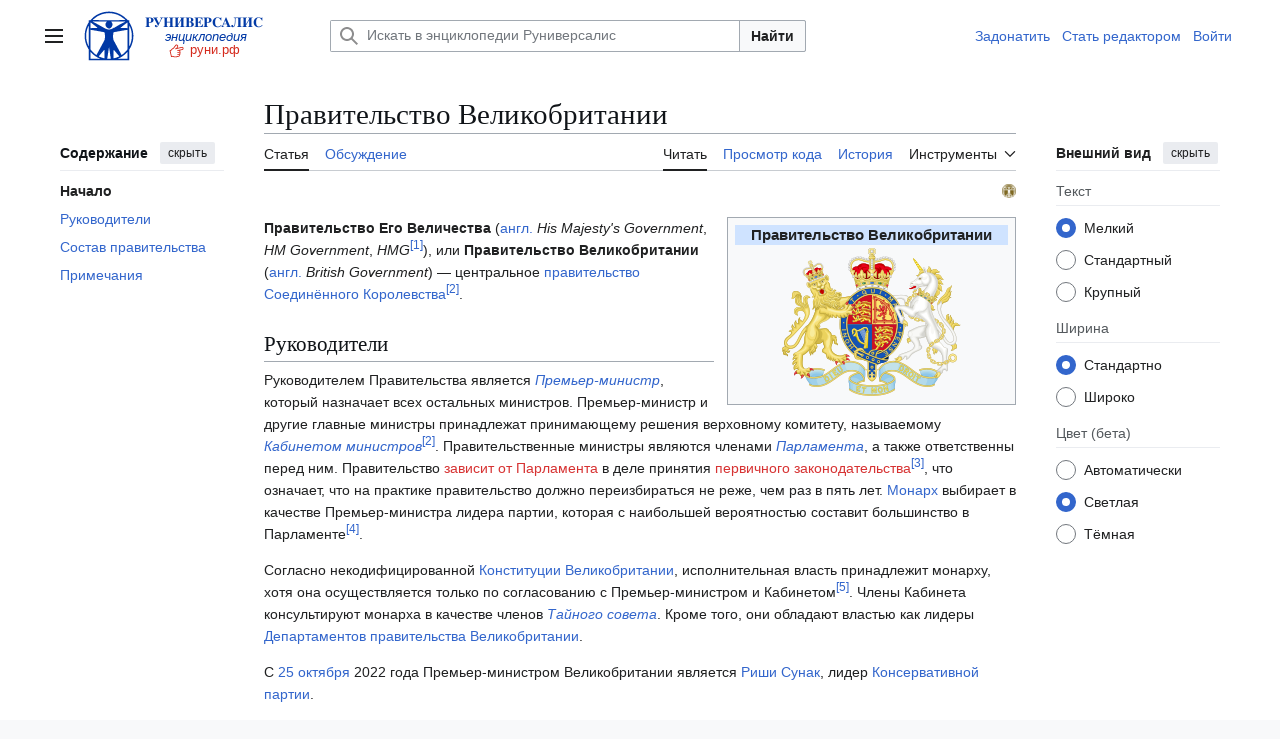

--- FILE ---
content_type: text/html; charset=UTF-8
request_url: https://xn--h1ajim.xn--p1ai/%D0%9F%D1%80%D0%B0%D0%B2%D0%B8%D1%82%D0%B5%D0%BB%D1%8C%D1%81%D1%82%D0%B2%D0%BE_%D0%92%D0%B5%D0%BB%D0%B8%D0%BA%D0%BE%D0%B1%D1%80%D0%B8%D1%82%D0%B0%D0%BD%D0%B8%D0%B8
body_size: 24680
content:
<!DOCTYPE html>
<html class="client-nojs vector-feature-language-in-header-enabled vector-feature-language-in-main-page-header-disabled vector-feature-sticky-header-disabled vector-feature-page-tools-pinned-disabled vector-feature-toc-pinned-clientpref-1 vector-feature-main-menu-pinned-disabled vector-feature-limited-width-clientpref-1 vector-feature-limited-width-content-enabled vector-feature-custom-font-size-clientpref-0 vector-feature-appearance-pinned-clientpref-1 vector-feature-night-mode-enabled skin-theme-clientpref-day vector-toc-available" lang="ru" dir="ltr">
<head>
<meta charset="UTF-8">
<title>Правительство Великобритании — Энциклопедия Руниверсалис</title>
<script>(function(){var className="client-js vector-feature-language-in-header-enabled vector-feature-language-in-main-page-header-disabled vector-feature-sticky-header-disabled vector-feature-page-tools-pinned-disabled vector-feature-toc-pinned-clientpref-1 vector-feature-main-menu-pinned-disabled vector-feature-limited-width-clientpref-1 vector-feature-limited-width-content-enabled vector-feature-custom-font-size-clientpref-0 vector-feature-appearance-pinned-clientpref-1 vector-feature-night-mode-enabled skin-theme-clientpref-day vector-toc-available";var cookie=document.cookie.match(/(?:^|; )runi_090922_mwsk_mwclientpreferences=([^;]+)/);if(cookie){cookie[1].split('%2C').forEach(function(pref){className=className.replace(new RegExp('(^| )'+pref.replace(/-clientpref-\w+$|[^\w-]+/g,'')+'-clientpref-\\w+( |$)'),'$1'+pref+'$2');});}document.documentElement.className=className;}());RLCONF={"wgBreakFrames":false,"wgSeparatorTransformTable":[",\t."," \t,"],"wgDigitTransformTable":["",""],"wgDefaultDateFormat":"dmy","wgMonthNames":["","январь","февраль","март","апрель","май","июнь","июль","август","сентябрь","октябрь","ноябрь","декабрь"],"wgRequestId":"d1d92cced4f103d1b4e1a24c","wgCanonicalNamespace":"","wgCanonicalSpecialPageName":false,"wgNamespaceNumber":0,"wgPageName":"Правительство_Великобритании","wgTitle":"Правительство Великобритании","wgCurRevisionId":11922323,"wgRevisionId":11922323,"wgArticleId":11070218,"wgIsArticle":true,"wgIsRedirect":false,"wgAction":"view","wgUserName":null,"wgUserGroups":["*"],"wgCategories":["Руниверсалис:Статьи с текстом из источников со свободной лицензией","Руниверсалис:Статьи начального уровня","Государственное устройство Великобритании"],"wgPageViewLanguage":"ru","wgPageContentLanguage":"ru","wgPageContentModel":"wikitext","wgRelevantPageName":"Правительство_Великобритании","wgRelevantArticleId":11070218,"wgIsProbablyEditable":false,"wgRelevantPageIsProbablyEditable":false,"wgRestrictionEdit":[],"wgRestrictionMove":[],"wgVisualEditor":{"pageLanguageCode":"ru","pageLanguageDir":"ltr","pageVariantFallbacks":"ru"},"wgCiteReferencePreviewsActive":true,"wgMediaViewerOnClick":true,"wgMediaViewerEnabledByDefault":true,"wgMFDisplayWikibaseDescriptions":{"search":false,"watchlist":false,"tagline":false},"wgPopupsFlags":0,"wgSmjUseCdn":true,"wgSmjUseChem":true,"wgSmjDisplayMath":[],"wgSmjExtraInlineMath":[],"wgSmjScale":1,"wgSmjEnableMenu":true,"wgSmjDisplayAlign":"left","wgEditSubmitButtonLabelPublish":false,"wgCheckUserClientHintsHeadersJsApi":["architecture","bitness","brands","fullVersionList","mobile","model","platform","platformVersion"]};
RLSTATE={"ext.gadget.common-site":"ready","ext.gadget.darkModeFixes":"ready","site.styles":"ready","user.styles":"ready","user":"ready","user.options":"loading","ext.cite.styles":"ready","skins.vector.search.codex.styles":"ready","skins.vector.styles":"ready","skins.vector.icons":"ready","jquery.makeCollapsible.styles":"ready","ext.visualEditor.desktopArticleTarget.noscript":"ready"};RLPAGEMODULES=["ext.SimpleMathJax","ext.cite.ux-enhancements","site","mediawiki.page.ready","jquery.makeCollapsible","skins.vector.js","ext.visualEditor.desktopArticleTarget.init","ext.visualEditor.targetLoader","ext.gadget.collapserefs","ext.gadget.edittop","mmv.bootstrap","ext.checkUser.clientHints","ext.popups"];</script>
<script>(RLQ=window.RLQ||[]).push(function(){mw.loader.impl(function(){return["user.options@12s5i",function($,jQuery,require,module){mw.user.tokens.set({"patrolToken":"+\\","watchToken":"+\\","csrfToken":"+\\"});
}];});});</script>
<link rel="stylesheet" href="/load.php?lang=ru&amp;modules=ext.cite.styles%7Cext.visualEditor.desktopArticleTarget.noscript%7Cjquery.makeCollapsible.styles%7Cskins.vector.icons%2Cstyles%7Cskins.vector.search.codex.styles&amp;only=styles&amp;skin=vector-2022">
<script async="" src="/load.php?lang=ru&amp;modules=startup&amp;only=scripts&amp;raw=1&amp;skin=vector-2022"></script>
<meta name="ResourceLoaderDynamicStyles" content="">
<link rel="stylesheet" href="/load.php?lang=ru&amp;modules=ext.gadget.common-site%2CdarkModeFixes&amp;only=styles&amp;skin=vector-2022">
<link rel="stylesheet" href="/load.php?lang=ru&amp;modules=site.styles&amp;only=styles&amp;skin=vector-2022">
<meta name="generator" content="MediaWiki 1.43.6">
<meta name="robots" content="max-image-preview:standard">
<meta name="format-detection" content="telephone=no">
<meta property="og:image" content="https://cdn.xn--h1ajim.xn--p1ai/images/thumb/5/59/Royal_Coat_of_Arms_of_the_United_Kingdom_%28HM_Government%29_%28St_Edwards_Crown%29.svg/1200px-Royal_Coat_of_Arms_of_the_United_Kingdom_%28HM_Government%29_%28St_Edwards_Crown%29.svg.png">
<meta property="og:image:width" content="1200">
<meta property="og:image:height" content="985">
<meta property="og:image" content="https://cdn.xn--h1ajim.xn--p1ai/images/thumb/5/59/Royal_Coat_of_Arms_of_the_United_Kingdom_%28HM_Government%29_%28St_Edwards_Crown%29.svg/800px-Royal_Coat_of_Arms_of_the_United_Kingdom_%28HM_Government%29_%28St_Edwards_Crown%29.svg.png">
<meta property="og:image:width" content="800">
<meta property="og:image:height" content="657">
<meta property="og:image" content="https://cdn.xn--h1ajim.xn--p1ai/images/thumb/5/59/Royal_Coat_of_Arms_of_the_United_Kingdom_%28HM_Government%29_%28St_Edwards_Crown%29.svg/640px-Royal_Coat_of_Arms_of_the_United_Kingdom_%28HM_Government%29_%28St_Edwards_Crown%29.svg.png">
<meta property="og:image:width" content="640">
<meta property="og:image:height" content="525">
<meta name="twitter:card" content="summary_large_image">
<meta name="viewport" content="width=1120">
<link rel="icon" href="/favicon.svg">
<link rel="search" type="application/opensearchdescription+xml" href="/rest.php/v1/search" title="Руниверсалис (ru)">
<link rel="EditURI" type="application/rsd+xml" href="https://xn--h1ajim.xn--p1ai/api.php?action=rsd">
<link rel="license" href="/%D0%A0%D1%83%D0%BD%D0%B8%D0%B2%D0%B5%D1%80%D1%81%D0%B0%D0%BB%D0%B8%D1%81:%D0%A2%D0%B5%D0%BA%D1%81%D1%82_%D0%BB%D0%B8%D1%86%D0%B5%D0%BD%D0%B7%D0%B8%D0%B8_Creative_Commons_Attribution-ShareAlike_3.0_Unported">
<link rel="alternate" type="application/atom+xml" title="Руниверсалис — Atom-лента" href="/index.php?title=%D0%A1%D0%BB%D1%83%D0%B6%D0%B5%D0%B1%D0%BD%D0%B0%D1%8F:%D0%A1%D0%B2%D0%B5%D0%B6%D0%B8%D0%B5_%D0%BF%D1%80%D0%B0%D0%B2%D0%BA%D0%B8&amp;feed=atom">
<meta property="og:title" content="Правительство Великобритании">
<meta property="og:site_name" content="Руниверсалис">
<meta property="og:url" content="https://xn--h1ajim.xn--p1ai/%D0%9F%D1%80%D0%B0%D0%B2%D0%B8%D1%82%D0%B5%D0%BB%D1%8C%D1%81%D1%82%D0%B2%D0%BE_%D0%92%D0%B5%D0%BB%D0%B8%D0%BA%D0%BE%D0%B1%D1%80%D0%B8%D1%82%D0%B0%D0%BD%D0%B8%D0%B8">
<meta property="article:modified_time" content="2023-02-19T16:29:23Z">
<meta property="article:published_time" content="2023-02-19T16:29:23Z">
<script type="application/ld+json">{"@context":"http:\/\/schema.org","@type":"Article","name":"\u041f\u0440\u0430\u0432\u0438\u0442\u0435\u043b\u044c\u0441\u0442\u0432\u043e \u0412\u0435\u043b\u0438\u043a\u043e\u0431\u0440\u0438\u0442\u0430\u043d\u0438\u0438 \u2014 \u042d\u043d\u0446\u0438\u043a\u043b\u043e\u043f\u0435\u0434\u0438\u044f \u0420\u0443\u043d\u0438\u0432\u0435\u0440\u0441\u0430\u043b\u0438\u0441","headline":"\u041f\u0440\u0430\u0432\u0438\u0442\u0435\u043b\u044c\u0441\u0442\u0432\u043e \u0412\u0435\u043b\u0438\u043a\u043e\u0431\u0440\u0438\u0442\u0430\u043d\u0438\u0438 \u2014 \u042d\u043d\u0446\u0438\u043a\u043b\u043e\u043f\u0435\u0434\u0438\u044f \u0420\u0443\u043d\u0438\u0432\u0435\u0440\u0441\u0430\u043b\u0438\u0441","mainEntityOfPage":"\u041f\u0440\u0430\u0432\u0438\u0442\u0435\u043b\u044c\u0441\u0442\u0432\u043e \u0412\u0435\u043b\u0438\u043a\u043e\u0431\u0440\u0438\u0442\u0430\u043d\u0438\u0438","identifier":"https:\/\/xn--h1ajim.xn--p1ai\/%D0%9F%D1%80%D0%B0%D0%B2%D0%B8%D1%82%D0%B5%D0%BB%D1%8C%D1%81%D1%82%D0%B2%D0%BE_%D0%92%D0%B5%D0%BB%D0%B8%D0%BA%D0%BE%D0%B1%D1%80%D0%B8%D1%82%D0%B0%D0%BD%D0%B8%D0%B8","url":"https:\/\/xn--h1ajim.xn--p1ai\/%D0%9F%D1%80%D0%B0%D0%B2%D0%B8%D1%82%D0%B5%D0%BB%D1%8C%D1%81%D1%82%D0%B2%D0%BE_%D0%92%D0%B5%D0%BB%D0%B8%D0%BA%D0%BE%D0%B1%D1%80%D0%B8%D1%82%D0%B0%D0%BD%D0%B8%D0%B8","dateModified":"2023-02-19T16:29:23Z","datePublished":"2023-02-19T16:29:23Z","image":{"@type":"ImageObject","url":"https:\/\/xn--h1ajim.xn--p1ai\/resources\/assets\/logo-1x-135px.png"},"author":{"@type":"Organization","name":"\u0420\u0443\u043d\u0438\u0432\u0435\u0440\u0441\u0430\u043b\u0438\u0441","url":"https:\/\/xn--h1ajim.xn--p1ai","logo":{"@type":"ImageObject","url":"https:\/\/xn--h1ajim.xn--p1ai\/resources\/assets\/logo-1x-135px.png","caption":"\u0420\u0443\u043d\u0438\u0432\u0435\u0440\u0441\u0430\u043b\u0438\u0441"}},"publisher":{"@type":"Organization","name":"\u0420\u0443\u043d\u0438\u0432\u0435\u0440\u0441\u0430\u043b\u0438\u0441","url":"https:\/\/xn--h1ajim.xn--p1ai","logo":{"@type":"ImageObject","url":"https:\/\/xn--h1ajim.xn--p1ai\/resources\/assets\/logo-1x-135px.png","caption":"\u0420\u0443\u043d\u0438\u0432\u0435\u0440\u0441\u0430\u043b\u0438\u0441"}},"potentialAction":{"@type":"SearchAction","target":"https:\/\/xn--h1ajim.xn--p1ai\/index.php?title=%D0%A1%D0%BB%D1%83%D0%B6%D0%B5%D0%B1%D0%BD%D0%B0%D1%8F:Search&search={search_term}","query-input":"required name=search_term"}}</script>
</head>
<body class="skin--responsive skin-vector skin-vector-search-vue mediawiki ltr sitedir-ltr mw-hide-empty-elt ns-0 ns-subject page-Правительство_Великобритании rootpage-Правительство_Великобритании skin-vector-2022 action-view"><a class="mw-jump-link" href="#bodyContent">Перейти к содержанию</a>
<div class="vector-header-container">
	<header class="vector-header mw-header">
		<div class="vector-header-start">
			<nav class="vector-main-menu-landmark" aria-label="Сайт">
				
<div id="vector-main-menu-dropdown" class="vector-dropdown vector-main-menu-dropdown vector-button-flush-left vector-button-flush-right"  >
	<input type="checkbox" id="vector-main-menu-dropdown-checkbox" role="button" aria-haspopup="true" data-event-name="ui.dropdown-vector-main-menu-dropdown" class="vector-dropdown-checkbox "  aria-label="Главное меню"  >
	<label id="vector-main-menu-dropdown-label" for="vector-main-menu-dropdown-checkbox" class="vector-dropdown-label cdx-button cdx-button--fake-button cdx-button--fake-button--enabled cdx-button--weight-quiet cdx-button--icon-only " aria-hidden="true"  ><span class="vector-icon mw-ui-icon-menu mw-ui-icon-wikimedia-menu"></span>

<span class="vector-dropdown-label-text">Главное меню</span>
	</label>
	<div class="vector-dropdown-content">


				<div id="vector-main-menu-unpinned-container" class="vector-unpinned-container">
		
<div id="vector-main-menu" class="vector-main-menu vector-pinnable-element">
	<div
	class="vector-pinnable-header vector-main-menu-pinnable-header vector-pinnable-header-unpinned"
	data-feature-name="main-menu-pinned"
	data-pinnable-element-id="vector-main-menu"
	data-pinned-container-id="vector-main-menu-pinned-container"
	data-unpinned-container-id="vector-main-menu-unpinned-container"
>
	<div class="vector-pinnable-header-label">Главное меню</div>
	<button class="vector-pinnable-header-toggle-button vector-pinnable-header-pin-button" data-event-name="pinnable-header.vector-main-menu.pin">переместить в боковую панель</button>
	<button class="vector-pinnable-header-toggle-button vector-pinnable-header-unpin-button" data-event-name="pinnable-header.vector-main-menu.unpin">скрыть</button>
</div>

	
<div id="p-navigation" class="vector-menu mw-portlet mw-portlet-navigation"  >
	<div class="vector-menu-heading">
		Навигация
	</div>
	<div class="vector-menu-content">
		
		<ul class="vector-menu-content-list">
			
			<li id="n-mainpage-description" class="mw-list-item"><a href="/%D0%97%D0%B0%D0%B3%D0%BB%D0%B0%D0%B2%D0%BD%D0%B0%D1%8F_%D1%81%D1%82%D1%80%D0%B0%D0%BD%D0%B8%D1%86%D0%B0" title="Перейти на заглавную страницу [z]" accesskey="z"><span>Заглавная страница</span></a></li><li id="n-Пантеон" class="mw-list-item"><a href="/%D0%A0%D1%83%D0%BD%D0%B8%D0%B2%D0%B5%D1%80%D1%81%D0%B0%D0%BB%D0%B8%D1%81:%D0%9F%D0%B0%D0%BD%D1%82%D0%B5%D0%BE%D0%BD"><span>Пантеон</span></a></li><li id="n-recentchanges" class="mw-list-item"><a href="/%D0%A1%D0%BB%D1%83%D0%B6%D0%B5%D0%B1%D0%BD%D0%B0%D1%8F:%D0%A1%D0%B2%D0%B5%D0%B6%D0%B8%D0%B5_%D0%BF%D1%80%D0%B0%D0%B2%D0%BA%D0%B8" title="Список последних изменений [r]" accesskey="r"><span>Свежие правки</span></a></li><li id="n-Новые-страницы" class="mw-list-item"><a href="/%D0%A1%D0%BB%D1%83%D0%B6%D0%B5%D0%B1%D0%BD%D0%B0%D1%8F:%D0%9D%D0%BE%D0%B2%D1%8B%D0%B5_%D1%81%D1%82%D1%80%D0%B0%D0%BD%D0%B8%D1%86%D1%8B"><span>Новые страницы</span></a></li><li id="n-randompage" class="mw-list-item"><a href="/%D0%A1%D0%BB%D1%83%D0%B6%D0%B5%D0%B1%D0%BD%D0%B0%D1%8F:%D0%A1%D0%BB%D1%83%D1%87%D0%B0%D0%B9%D0%BD%D0%B0%D1%8F_%D1%81%D1%82%D1%80%D0%B0%D0%BD%D0%B8%D1%86%D0%B0" title="Посмотреть случайно выбранную страницу [x]" accesskey="x"><span>Случайная страница</span></a></li><li id="n-Форум" class="mw-list-item"><a href="/%D0%A0%D1%83%D0%BD%D0%B8%D0%B2%D0%B5%D1%80%D1%81%D0%B0%D0%BB%D0%B8%D1%81:%D0%A4%D0%BE%D1%80%D1%83%D0%BC"><span>Форум</span></a></li><li id="n-Стать-редактором-Руни" class="mw-list-item"><a href="/%D0%A0%D1%83%D0%BD%D0%B8%D0%B2%D0%B5%D1%80%D1%81%D0%B0%D0%BB%D0%B8%D1%81:%D0%A0%D0%95%D0%94"><span>Стать редактором Руни</span></a></li>
		</ul>
		
	</div>
</div>

	
	
<div id="p-Сообщить_об_ошибке/нарушении:" class="vector-menu mw-portlet mw-portlet-Сообщить_об_ошибке_нарушении"  >
	<div class="vector-menu-heading">
		Сообщить об ошибке/нарушении:
	</div>
	<div class="vector-menu-content">
		
		<ul class="vector-menu-content-list">
			
			<li id="n-Через-Телеграм" class="mw-list-item"><a href="https://t.me/runireport" rel="nofollow"><span>Через Телеграм</span></a></li><li id="n-Электронной-почтой" class="mw-list-item"><a href="mailto:runireport@ya.ru" rel="nofollow"><span>Электронной почтой</span></a></li><li id="n-Через-VK-чат" class="mw-list-item"><a href="https://vk.me/join/_pS1WCEzi2q5ZZBzQxHm0Lhq0_ecPoKa1DE=" rel="nofollow"><span>Через VK-чат</span></a></li>
		</ul>
		
	</div>
</div>

<div id="p-Поддержать_Руниверсалис:" class="vector-menu mw-portlet mw-portlet-Поддержать_Руниверсалис"  >
	<div class="vector-menu-heading">
		Поддержать Руниверсалис:
	</div>
	<div class="vector-menu-content">
		
		<ul class="vector-menu-content-list">
			
			<li id="n-Подарком-через-Юmoney" class="mw-list-item"><a href="https://yoomoney.ru/to/410018838823167" rel="nofollow"><span>Подарком через Юmoney</span></a></li>
		</ul>
		
	</div>
</div>

<div id="p-Руни_в_соцсетях:" class="vector-menu mw-portlet mw-portlet-Руни_в_соцсетях"  >
	<div class="vector-menu-heading">
		Руни в соцсетях:
	</div>
	<div class="vector-menu-content">
		
		<ul class="vector-menu-content-list">
			
			<li id="n-Телеграм" class="mw-list-item"><a href="https://t.me/runiversalis" rel="nofollow"><span>Телеграм</span></a></li><li id="n-ВКонтакте" class="mw-list-item"><a href="https://vk.com/runiversalis" rel="nofollow"><span>ВКонтакте</span></a></li><li id="n-Одноклассники" class="mw-list-item"><a href="https://ok.ru/group/70000005336931" rel="nofollow"><span>Одноклассники</span></a></li><li id="n-Дзен" class="mw-list-item"><a href="https://zen.yandex.ru/runiversalis" rel="nofollow"><span>Дзен</span></a></li>
		</ul>
		
	</div>
</div>

<div id="p-In_English:" class="vector-menu mw-portlet mw-portlet-In_English"  >
	<div class="vector-menu-heading">
		In English:
	</div>
	<div class="vector-menu-content">
		
		<ul class="vector-menu-content-list">
			
			<li id="n-Runiversalis" class="mw-list-item"><a href="https://runiversalis.ru" rel="nofollow"><span>Runiversalis</span></a></li>
		</ul>
		
	</div>
</div>

</div>

				</div>

	</div>
</div>

		</nav>
			
<a href="/%D0%97%D0%B0%D0%B3%D0%BB%D0%B0%D0%B2%D0%BD%D0%B0%D1%8F_%D1%81%D1%82%D1%80%D0%B0%D0%BD%D0%B8%D1%86%D0%B0" class="mw-logo">
	<img class="mw-logo-icon" src="/resources/assets/logo-icon-100px.svg" alt="" aria-hidden="true" height="50" width="50">
	<span class="mw-logo-container skin-invert">
		<img class="mw-logo-wordmark" alt="Руниверсалис" src="/resources/assets/wordmark.svg" style="width: 7.75em; height: 1.25em;">
		<img class="mw-logo-tagline" alt="" src="/resources/assets/tagline.svg" width="124" height="30" style="width: 7.75em; height: 1.875em;">
	</span>
</a>

		</div>
		<div class="vector-header-end">
			
<div id="p-search" role="search" class="vector-search-box-vue  vector-search-box-collapses vector-search-box-show-thumbnail vector-search-box-auto-expand-width vector-search-box">
	<a href="/%D0%A1%D0%BB%D1%83%D0%B6%D0%B5%D0%B1%D0%BD%D0%B0%D1%8F:%D0%9F%D0%BE%D0%B8%D1%81%D0%BA" class="cdx-button cdx-button--fake-button cdx-button--fake-button--enabled cdx-button--weight-quiet cdx-button--icon-only search-toggle" title="Искать в Руниверсалис [f]" accesskey="f"><span class="vector-icon mw-ui-icon-search mw-ui-icon-wikimedia-search"></span>

<span>Поиск</span>
	</a>
	<div class="vector-typeahead-search-container">
		<div class="cdx-typeahead-search cdx-typeahead-search--show-thumbnail cdx-typeahead-search--auto-expand-width">
			<form action="/index.php" id="searchform" class="cdx-search-input cdx-search-input--has-end-button">
				<div id="simpleSearch" class="cdx-search-input__input-wrapper"  data-search-loc="header-moved">
					<div class="cdx-text-input cdx-text-input--has-start-icon">
						<input
							class="cdx-text-input__input"
							 type="search" name="search" placeholder="Искать в энциклопедии Руниверсалис" aria-label="Искать в энциклопедии Руниверсалис" autocapitalize="sentences" title="Искать в Руниверсалис [f]" accesskey="f" id="searchInput"
							>
						<span class="cdx-text-input__icon cdx-text-input__start-icon"></span>
					</div>
					<input type="hidden" name="title" value="Служебная:Поиск">
				</div>
				<button class="cdx-button cdx-search-input__end-button">Найти</button>
			</form>
		</div>
	</div>
</div>

			<nav class="vector-user-links vector-user-links-wide" aria-label="Персональные инструменты">
	<div class="vector-user-links-main">
	
<div id="p-vector-user-menu-preferences" class="vector-menu mw-portlet emptyPortlet"  >
	<div class="vector-menu-content">
		
		<ul class="vector-menu-content-list">
			
			
		</ul>
		
	</div>
</div>

	
<div id="p-vector-user-menu-userpage" class="vector-menu mw-portlet emptyPortlet"  >
	<div class="vector-menu-content">
		
		<ul class="vector-menu-content-list">
			
			
		</ul>
		
	</div>
</div>

	<nav class="vector-appearance-landmark" aria-label="Внешний вид">
		
<div id="vector-appearance-dropdown" class="vector-dropdown "  title="Измените внешний вид страницы, размер, ширину и цвет шрифта." >
	<input type="checkbox" id="vector-appearance-dropdown-checkbox" role="button" aria-haspopup="true" data-event-name="ui.dropdown-vector-appearance-dropdown" class="vector-dropdown-checkbox "  aria-label="Внешний вид"  >
	<label id="vector-appearance-dropdown-label" for="vector-appearance-dropdown-checkbox" class="vector-dropdown-label cdx-button cdx-button--fake-button cdx-button--fake-button--enabled cdx-button--weight-quiet cdx-button--icon-only " aria-hidden="true"  ><span class="vector-icon mw-ui-icon-appearance mw-ui-icon-wikimedia-appearance"></span>

<span class="vector-dropdown-label-text">Внешний вид</span>
	</label>
	<div class="vector-dropdown-content">


			<div id="vector-appearance-unpinned-container" class="vector-unpinned-container">
				
			</div>
		
	</div>
</div>

	</nav>
	
<div id="p-vector-user-menu-notifications" class="vector-menu mw-portlet emptyPortlet"  >
	<div class="vector-menu-content">
		
		<ul class="vector-menu-content-list">
			
			
		</ul>
		
	</div>
</div>

	
<div id="p-vector-user-menu-overflow" class="vector-menu mw-portlet"  >
	<div class="vector-menu-content">
		
		<ul class="vector-menu-content-list">
			<li id="pt-login-2" class="user-links-collapsible-item mw-list-item user-links-collapsible-item"><a data-mw="interface" href="/index.php?title=%D0%A1%D0%BB%D1%83%D0%B6%D0%B5%D0%B1%D0%BD%D0%B0%D1%8F:%D0%92%D1%85%D0%BE%D0%B4&amp;returnto=%D0%9F%D1%80%D0%B0%D0%B2%D0%B8%D1%82%D0%B5%D0%BB%D1%8C%D1%81%D1%82%D0%B2%D0%BE+%D0%92%D0%B5%D0%BB%D0%B8%D0%BA%D0%BE%D0%B1%D1%80%D0%B8%D1%82%D0%B0%D0%BD%D0%B8%D0%B8" title="Здесь можно зарегистрироваться в системе, но это необязательно. [o]" accesskey="o" class=""><span>Войти</span></a>
</li>

			
		</ul>
		
	</div>
</div>

	</div>
	
<div id="vector-user-links-dropdown" class="vector-dropdown vector-user-menu vector-button-flush-right vector-user-menu-logged-out user-links-collapsible-item"  title="Больше возможностей" >
	<input type="checkbox" id="vector-user-links-dropdown-checkbox" role="button" aria-haspopup="true" data-event-name="ui.dropdown-vector-user-links-dropdown" class="vector-dropdown-checkbox "  aria-label="Персональные инструменты"  >
	<label id="vector-user-links-dropdown-label" for="vector-user-links-dropdown-checkbox" class="vector-dropdown-label cdx-button cdx-button--fake-button cdx-button--fake-button--enabled cdx-button--weight-quiet cdx-button--icon-only " aria-hidden="true"  ><span class="vector-icon mw-ui-icon-ellipsis mw-ui-icon-wikimedia-ellipsis"></span>

<span class="vector-dropdown-label-text">Персональные инструменты</span>
	</label>
	<div class="vector-dropdown-content">


		
<div id="p-personal" class="vector-menu mw-portlet mw-portlet-personal user-links-collapsible-item"  title="Пользовательское меню" >
	<div class="vector-menu-content">
		
		<ul class="vector-menu-content-list">
			
			<li id="pt-login" class="user-links-collapsible-item mw-list-item"><a href="/index.php?title=%D0%A1%D0%BB%D1%83%D0%B6%D0%B5%D0%B1%D0%BD%D0%B0%D1%8F:%D0%92%D1%85%D0%BE%D0%B4&amp;returnto=%D0%9F%D1%80%D0%B0%D0%B2%D0%B8%D1%82%D0%B5%D0%BB%D1%8C%D1%81%D1%82%D0%B2%D0%BE+%D0%92%D0%B5%D0%BB%D0%B8%D0%BA%D0%BE%D0%B1%D1%80%D0%B8%D1%82%D0%B0%D0%BD%D0%B8%D0%B8" title="Здесь можно зарегистрироваться в системе, но это необязательно. [o]" accesskey="o"><span class="vector-icon mw-ui-icon-logIn mw-ui-icon-wikimedia-logIn"></span> <span>Войти</span></a></li>
		</ul>
		
	</div>
</div>

	
	</div>
</div>

</nav>

		</div>
	</header>
</div>
<div class="mw-page-container">
	<div class="mw-page-container-inner">
		<div class="vector-sitenotice-container">
			<div id="siteNotice"></div>
		</div>
		<div class="vector-column-start">
			<div class="vector-main-menu-container">
		<div id="mw-navigation">
			<nav id="mw-panel" class="vector-main-menu-landmark" aria-label="Сайт">
				<div id="vector-main-menu-pinned-container" class="vector-pinned-container">
				
				</div>
		</nav>
		</div>
	</div>
	<div class="vector-sticky-pinned-container">
				<nav id="mw-panel-toc" aria-label="Содержание" data-event-name="ui.sidebar-toc" class="mw-table-of-contents-container vector-toc-landmark">
					<div id="vector-toc-pinned-container" class="vector-pinned-container">
					<div id="vector-toc" class="vector-toc vector-pinnable-element">
	<div
	class="vector-pinnable-header vector-toc-pinnable-header vector-pinnable-header-pinned"
	data-feature-name="toc-pinned"
	data-pinnable-element-id="vector-toc"
	
	
>
	<h2 class="vector-pinnable-header-label">Содержание</h2>
	<button class="vector-pinnable-header-toggle-button vector-pinnable-header-pin-button" data-event-name="pinnable-header.vector-toc.pin">переместить в боковую панель</button>
	<button class="vector-pinnable-header-toggle-button vector-pinnable-header-unpin-button" data-event-name="pinnable-header.vector-toc.unpin">скрыть</button>
</div>


	<ul class="vector-toc-contents" id="mw-panel-toc-list">
		<li id="toc-mw-content-text"
			class="vector-toc-list-item vector-toc-level-1">
			<a href="#" class="vector-toc-link">
				<div class="vector-toc-text">Начало</div>
			</a>
		</li>
		<li id="toc-Руководители"
		class="vector-toc-list-item vector-toc-level-1 vector-toc-list-item-expanded">
		<a class="vector-toc-link" href="#Руководители">
			<div class="vector-toc-text">
				<span class="vector-toc-numb">1</span>
				<span>Руководители</span>
			</div>
		</a>
		
		<ul id="toc-Руководители-sublist" class="vector-toc-list">
		</ul>
	</li>
	<li id="toc-Состав_правительства"
		class="vector-toc-list-item vector-toc-level-1 vector-toc-list-item-expanded">
		<a class="vector-toc-link" href="#Состав_правительства">
			<div class="vector-toc-text">
				<span class="vector-toc-numb">2</span>
				<span>Состав правительства</span>
			</div>
		</a>
		
		<ul id="toc-Состав_правительства-sublist" class="vector-toc-list">
		</ul>
	</li>
	<li id="toc-Примечания"
		class="vector-toc-list-item vector-toc-level-1 vector-toc-list-item-expanded">
		<a class="vector-toc-link" href="#Примечания">
			<div class="vector-toc-text">
				<span class="vector-toc-numb">3</span>
				<span>Примечания</span>
			</div>
		</a>
		
		<ul id="toc-Примечания-sublist" class="vector-toc-list">
		</ul>
	</li>
</ul>
</div>

					</div>
		</nav>
			</div>
		</div>
		<div class="mw-content-container">
			<main id="content" class="mw-body">
				<header class="mw-body-header vector-page-titlebar">
					<nav aria-label="Содержание" class="vector-toc-landmark">
						
<div id="vector-page-titlebar-toc" class="vector-dropdown vector-page-titlebar-toc vector-button-flush-left"  >
	<input type="checkbox" id="vector-page-titlebar-toc-checkbox" role="button" aria-haspopup="true" data-event-name="ui.dropdown-vector-page-titlebar-toc" class="vector-dropdown-checkbox "  aria-label="Отобразить/Скрыть содержание"  >
	<label id="vector-page-titlebar-toc-label" for="vector-page-titlebar-toc-checkbox" class="vector-dropdown-label cdx-button cdx-button--fake-button cdx-button--fake-button--enabled cdx-button--weight-quiet cdx-button--icon-only " aria-hidden="true"  ><span class="vector-icon mw-ui-icon-listBullet mw-ui-icon-wikimedia-listBullet"></span>

<span class="vector-dropdown-label-text">Отобразить/Скрыть содержание</span>
	</label>
	<div class="vector-dropdown-content">


							<div id="vector-page-titlebar-toc-unpinned-container" class="vector-unpinned-container">
			</div>
		
	</div>
</div>

					</nav>
					<h1 id="firstHeading" class="firstHeading mw-first-heading"><span class="mw-page-title-main">Правительство Великобритании</span></h1>
				</header>
				<div class="vector-page-toolbar">
					<div class="vector-page-toolbar-container">
						<div id="left-navigation">
							<nav aria-label="Пространства имён">
								
<div id="p-associated-pages" class="vector-menu vector-menu-tabs mw-portlet mw-portlet-associated-pages"  >
	<div class="vector-menu-content">
		
		<ul class="vector-menu-content-list">
			
			<li id="ca-nstab-main" class="selected vector-tab-noicon mw-list-item"><a href="/%D0%9F%D1%80%D0%B0%D0%B2%D0%B8%D1%82%D0%B5%D0%BB%D1%8C%D1%81%D1%82%D0%B2%D0%BE_%D0%92%D0%B5%D0%BB%D0%B8%D0%BA%D0%BE%D0%B1%D1%80%D0%B8%D1%82%D0%B0%D0%BD%D0%B8%D0%B8" title="Просмотреть контентную страницу [c]" accesskey="c"><span>Статья</span></a></li><li id="ca-talk" class="vector-tab-noicon mw-list-item"><a href="/%D0%9E%D0%B1%D1%81%D1%83%D0%B6%D0%B4%D0%B5%D0%BD%D0%B8%D0%B5:%D0%9F%D1%80%D0%B0%D0%B2%D0%B8%D1%82%D0%B5%D0%BB%D1%8C%D1%81%D1%82%D0%B2%D0%BE_%D0%92%D0%B5%D0%BB%D0%B8%D0%BA%D0%BE%D0%B1%D1%80%D0%B8%D1%82%D0%B0%D0%BD%D0%B8%D0%B8" rel="discussion" title="Обсуждение основной страницы [t]" accesskey="t"><span>Обсуждение</span></a></li>
		</ul>
		
	</div>
</div>

								
<div id="vector-variants-dropdown" class="vector-dropdown emptyPortlet"  >
	<input type="checkbox" id="vector-variants-dropdown-checkbox" role="button" aria-haspopup="true" data-event-name="ui.dropdown-vector-variants-dropdown" class="vector-dropdown-checkbox " aria-label="Изменить вариант языка"   >
	<label id="vector-variants-dropdown-label" for="vector-variants-dropdown-checkbox" class="vector-dropdown-label cdx-button cdx-button--fake-button cdx-button--fake-button--enabled cdx-button--weight-quiet" aria-hidden="true"  ><span class="vector-dropdown-label-text">русский</span>
	</label>
	<div class="vector-dropdown-content">


					
<div id="p-variants" class="vector-menu mw-portlet mw-portlet-variants emptyPortlet"  >
	<div class="vector-menu-content">
		
		<ul class="vector-menu-content-list">
			
			
		</ul>
		
	</div>
</div>

				
	</div>
</div>

							</nav>
						</div>
						<div id="right-navigation" class="vector-collapsible">
							<nav aria-label="Просмотры">
								
<div id="p-views" class="vector-menu vector-menu-tabs mw-portlet mw-portlet-views"  >
	<div class="vector-menu-content">
		
		<ul class="vector-menu-content-list">
			
			<li id="ca-view" class="selected vector-tab-noicon mw-list-item"><a href="/%D0%9F%D1%80%D0%B0%D0%B2%D0%B8%D1%82%D0%B5%D0%BB%D1%8C%D1%81%D1%82%D0%B2%D0%BE_%D0%92%D0%B5%D0%BB%D0%B8%D0%BA%D0%BE%D0%B1%D1%80%D0%B8%D1%82%D0%B0%D0%BD%D0%B8%D0%B8"><span>Читать</span></a></li><li id="ca-viewsource" class="vector-tab-noicon mw-list-item"><a href="/index.php?title=%D0%9F%D1%80%D0%B0%D0%B2%D0%B8%D1%82%D0%B5%D0%BB%D1%8C%D1%81%D1%82%D0%B2%D0%BE_%D0%92%D0%B5%D0%BB%D0%B8%D0%BA%D0%BE%D0%B1%D1%80%D0%B8%D1%82%D0%B0%D0%BD%D0%B8%D0%B8&amp;action=edit" title="Эта страница защищена от изменений.&#10;Вы можете посмотреть её исходный текст. [e]" accesskey="e"><span>Просмотр кода</span></a></li><li id="ca-history" class="vector-tab-noicon mw-list-item"><a href="/index.php?title=%D0%9F%D1%80%D0%B0%D0%B2%D0%B8%D1%82%D0%B5%D0%BB%D1%8C%D1%81%D1%82%D0%B2%D0%BE_%D0%92%D0%B5%D0%BB%D0%B8%D0%BA%D0%BE%D0%B1%D1%80%D0%B8%D1%82%D0%B0%D0%BD%D0%B8%D0%B8&amp;action=history" title="Журнал изменений страницы [h]" accesskey="h"><span>История</span></a></li>
		</ul>
		
	</div>
</div>

							</nav>
				
							<nav class="vector-page-tools-landmark" aria-label="Инструменты для страниц">
								
<div id="vector-page-tools-dropdown" class="vector-dropdown vector-page-tools-dropdown"  >
	<input type="checkbox" id="vector-page-tools-dropdown-checkbox" role="button" aria-haspopup="true" data-event-name="ui.dropdown-vector-page-tools-dropdown" class="vector-dropdown-checkbox "  aria-label="Инструменты"  >
	<label id="vector-page-tools-dropdown-label" for="vector-page-tools-dropdown-checkbox" class="vector-dropdown-label cdx-button cdx-button--fake-button cdx-button--fake-button--enabled cdx-button--weight-quiet" aria-hidden="true"  ><span class="vector-dropdown-label-text">Инструменты</span>
	</label>
	<div class="vector-dropdown-content">


									<div id="vector-page-tools-unpinned-container" class="vector-unpinned-container">
						
<div id="vector-page-tools" class="vector-page-tools vector-pinnable-element">
	<div
	class="vector-pinnable-header vector-page-tools-pinnable-header vector-pinnable-header-unpinned"
	data-feature-name="page-tools-pinned"
	data-pinnable-element-id="vector-page-tools"
	data-pinned-container-id="vector-page-tools-pinned-container"
	data-unpinned-container-id="vector-page-tools-unpinned-container"
>
	<div class="vector-pinnable-header-label">Инструменты</div>
	<button class="vector-pinnable-header-toggle-button vector-pinnable-header-pin-button" data-event-name="pinnable-header.vector-page-tools.pin">переместить в боковую панель</button>
	<button class="vector-pinnable-header-toggle-button vector-pinnable-header-unpin-button" data-event-name="pinnable-header.vector-page-tools.unpin">скрыть</button>
</div>

	
<div id="p-cactions" class="vector-menu mw-portlet mw-portlet-cactions emptyPortlet vector-has-collapsible-items"  title="Больше возможностей" >
	<div class="vector-menu-heading">
		Действия
	</div>
	<div class="vector-menu-content">
		
		<ul class="vector-menu-content-list">
			
			<li id="ca-more-view" class="selected vector-more-collapsible-item mw-list-item"><a href="/%D0%9F%D1%80%D0%B0%D0%B2%D0%B8%D1%82%D0%B5%D0%BB%D1%8C%D1%81%D1%82%D0%B2%D0%BE_%D0%92%D0%B5%D0%BB%D0%B8%D0%BA%D0%BE%D0%B1%D1%80%D0%B8%D1%82%D0%B0%D0%BD%D0%B8%D0%B8"><span>Читать</span></a></li><li id="ca-more-viewsource" class="vector-more-collapsible-item mw-list-item"><a href="/index.php?title=%D0%9F%D1%80%D0%B0%D0%B2%D0%B8%D1%82%D0%B5%D0%BB%D1%8C%D1%81%D1%82%D0%B2%D0%BE_%D0%92%D0%B5%D0%BB%D0%B8%D0%BA%D0%BE%D0%B1%D1%80%D0%B8%D1%82%D0%B0%D0%BD%D0%B8%D0%B8&amp;action=edit"><span>Просмотр кода</span></a></li><li id="ca-more-history" class="vector-more-collapsible-item mw-list-item"><a href="/index.php?title=%D0%9F%D1%80%D0%B0%D0%B2%D0%B8%D1%82%D0%B5%D0%BB%D1%8C%D1%81%D1%82%D0%B2%D0%BE_%D0%92%D0%B5%D0%BB%D0%B8%D0%BA%D0%BE%D0%B1%D1%80%D0%B8%D1%82%D0%B0%D0%BD%D0%B8%D0%B8&amp;action=history"><span>История</span></a></li>
		</ul>
		
	</div>
</div>

<div id="p-tb" class="vector-menu mw-portlet mw-portlet-tb"  >
	<div class="vector-menu-heading">
		Общие
	</div>
	<div class="vector-menu-content">
		
		<ul class="vector-menu-content-list">
			
			<li id="t-whatlinkshere" class="mw-list-item"><a href="/%D0%A1%D0%BB%D1%83%D0%B6%D0%B5%D0%B1%D0%BD%D0%B0%D1%8F:%D0%A1%D1%81%D1%8B%D0%BB%D0%BA%D0%B8_%D1%81%D1%8E%D0%B4%D0%B0/%D0%9F%D1%80%D0%B0%D0%B2%D0%B8%D1%82%D0%B5%D0%BB%D1%8C%D1%81%D1%82%D0%B2%D0%BE_%D0%92%D0%B5%D0%BB%D0%B8%D0%BA%D0%BE%D0%B1%D1%80%D0%B8%D1%82%D0%B0%D0%BD%D0%B8%D0%B8" title="Список всех страниц, ссылающихся на данную [j]" accesskey="j"><span>Ссылки сюда</span></a></li><li id="t-recentchangeslinked" class="mw-list-item"><a href="/%D0%A1%D0%BB%D1%83%D0%B6%D0%B5%D0%B1%D0%BD%D0%B0%D1%8F:%D0%A1%D0%B2%D1%8F%D0%B7%D0%B0%D0%BD%D0%BD%D1%8B%D0%B5_%D0%BF%D1%80%D0%B0%D0%B2%D0%BA%D0%B8/%D0%9F%D1%80%D0%B0%D0%B2%D0%B8%D1%82%D0%B5%D0%BB%D1%8C%D1%81%D1%82%D0%B2%D0%BE_%D0%92%D0%B5%D0%BB%D0%B8%D0%BA%D0%BE%D0%B1%D1%80%D0%B8%D1%82%D0%B0%D0%BD%D0%B8%D0%B8" rel="nofollow" title="Последние изменения в страницах, на которые ссылается эта страница [k]" accesskey="k"><span>Связанные правки</span></a></li><li id="t-specialpages" class="mw-list-item"><a href="/%D0%A1%D0%BB%D1%83%D0%B6%D0%B5%D0%B1%D0%BD%D0%B0%D1%8F:%D0%A1%D0%BF%D0%B5%D1%86%D1%81%D1%82%D1%80%D0%B0%D0%BD%D0%B8%D1%86%D1%8B" title="Список служебных страниц [q]" accesskey="q"><span>Служебные страницы</span></a></li><li id="t-print" class="mw-list-item"><a href="javascript:print();" rel="alternate" title="Версия этой страницы для печати [p]" accesskey="p"><span>Версия для печати</span></a></li><li id="t-permalink" class="mw-list-item"><a href="/index.php?title=%D0%9F%D1%80%D0%B0%D0%B2%D0%B8%D1%82%D0%B5%D0%BB%D1%8C%D1%81%D1%82%D0%B2%D0%BE_%D0%92%D0%B5%D0%BB%D0%B8%D0%BA%D0%BE%D0%B1%D1%80%D0%B8%D1%82%D0%B0%D0%BD%D0%B8%D0%B8&amp;oldid=11922323" title="Постоянная ссылка на эту версию страницы"><span>Постоянная ссылка</span></a></li><li id="t-info" class="mw-list-item"><a href="/index.php?title=%D0%9F%D1%80%D0%B0%D0%B2%D0%B8%D1%82%D0%B5%D0%BB%D1%8C%D1%81%D1%82%D0%B2%D0%BE_%D0%92%D0%B5%D0%BB%D0%B8%D0%BA%D0%BE%D0%B1%D1%80%D0%B8%D1%82%D0%B0%D0%BD%D0%B8%D0%B8&amp;action=info" title="Подробнее об этой странице"><span>Сведения о странице</span></a></li>
		</ul>
		
	</div>
</div>

</div>

									</div>
				
	</div>
</div>

							</nav>
						</div>
					</div>
				</div>
				<div class="vector-column-end">
					<div class="vector-sticky-pinned-container">
						<nav class="vector-page-tools-landmark" aria-label="Инструменты для страниц">
							<div id="vector-page-tools-pinned-container" class="vector-pinned-container">
				
							</div>
		</nav>
						<nav class="vector-appearance-landmark" aria-label="Внешний вид">
							<div id="vector-appearance-pinned-container" class="vector-pinned-container">
				<div id="vector-appearance" class="vector-appearance vector-pinnable-element">
	<div
	class="vector-pinnable-header vector-appearance-pinnable-header vector-pinnable-header-pinned"
	data-feature-name="appearance-pinned"
	data-pinnable-element-id="vector-appearance"
	data-pinned-container-id="vector-appearance-pinned-container"
	data-unpinned-container-id="vector-appearance-unpinned-container"
>
	<div class="vector-pinnable-header-label">Внешний вид</div>
	<button class="vector-pinnable-header-toggle-button vector-pinnable-header-pin-button" data-event-name="pinnable-header.vector-appearance.pin">переместить в боковую панель</button>
	<button class="vector-pinnable-header-toggle-button vector-pinnable-header-unpin-button" data-event-name="pinnable-header.vector-appearance.unpin">скрыть</button>
</div>


</div>

							</div>
		</nav>
					</div>
				</div>
				<div id="bodyContent" class="vector-body" aria-labelledby="firstHeading" data-mw-ve-target-container>
					<div class="vector-body-before-content">
							<div class="mw-indicators">
		<div id="mw-indicator-fa" class="mw-indicator"><div class="mw-parser-output"><span typeof="mw:File"><a href="/%D0%A0%D1%83%D0%BD%D0%B8%D0%B2%D0%B5%D1%80%D1%81%D0%B0%D0%BB%D0%B8%D1%81:%D0%9A%D0%BB%D0%B0%D1%81%D1%81%D0%B8%D1%84%D0%B8%D0%BA%D0%B0%D1%86%D0%B8%D1%8F_%D1%81%D1%82%D0%B0%D1%82%D0%B5%D0%B9" title="Эта статья находится на начальном уровне проработки, в одной из её версий выборочно используется текст из источника, распространяемого под свободной лицензией"><img alt="Эта статья находится на начальном уровне проработки, в одной из её версий выборочно используется текст из источника, распространяемого под свободной лицензией" src="https://cdn.xn--h1ajim.xn--p1ai/images/thumb/4/4b/Vitruvian_man_khaki.png/14px-Vitruvian_man_khaki.png" decoding="async" width="14" height="14" class="mw-file-element" data-file-width="135" data-file-height="135" /></a></span></div></div>
		</div>

						<div id="siteSub" class="noprint">Материал из энциклопедии Руниверсалис</div>
					</div>
					<div id="contentSub"><div id="mw-content-subtitle"></div></div>
					
					
					<div id="mw-content-text" class="mw-body-content"><div class="mw-content-ltr mw-parser-output" lang="ru" dir="ltr"><table class="infobox infobox-badfbc14e7c4dbfa" style="" data-name="Орган исполнительной власти"><tbody><tr><th colspan="2" scope="colgroup" class="infobox-above" style="">Правительство Великобритании</th></tr><tr><td colspan="2" class="infobox-image" style=""> <span typeof="mw:File/Frameless"><a href="/%D0%A4%D0%B0%D0%B9%D0%BB:Royal_Coat_of_Arms_of_the_United_Kingdom_(HM_Government)_(St_Edwards_Crown).svg" class="mw-file-description"><img src="https://cdn.xn--h1ajim.xn--p1ai/images/thumb/5/59/Royal_Coat_of_Arms_of_the_United_Kingdom_%28HM_Government%29_%28St_Edwards_Crown%29.svg/180px-Royal_Coat_of_Arms_of_the_United_Kingdom_%28HM_Government%29_%28St_Edwards_Crown%29.svg.png" decoding="async" width="180" height="148" class="mw-file-element" data-file-width="1530" data-file-height="1256"></a></span> </td></tr>
</tbody></table>
<p><b>Правительство Его Величества</b> (<a href="/%D0%90%D0%BD%D0%B3%D0%BB%D0%B8%D0%B9%D1%81%D0%BA%D0%B8%D0%B9_%D1%8F%D0%B7%D1%8B%D0%BA" title="Английский язык">англ.</a>&nbsp;<span lang="en" style="font-style:italic;">His Majesty's Government</span>, <i>HM Government</i>, <i>HMG</i><sup id="cite_ref-HMG_1-0" class="reference"><a href="#cite_note-HMG-1"><span class="cite-bracket">[</span>1<span class="cite-bracket">]</span></a></sup>), или <b>Правительство Великобритании</b> (<a href="/%D0%90%D0%BD%D0%B3%D0%BB%D0%B8%D0%B9%D1%81%D0%BA%D0%B8%D0%B9_%D1%8F%D0%B7%D1%8B%D0%BA" title="Английский язык">англ.</a>&nbsp;<span lang="en" style="font-style:italic;">British Government</span>) — центральное <a href="/%D0%9F%D1%80%D0%B0%D0%B2%D0%B8%D1%82%D0%B5%D0%BB%D1%8C%D1%81%D1%82%D0%B2%D0%BE" title="Правительство">правительство</a> <a href="/%D0%92%D0%B5%D0%BB%D0%B8%D0%BA%D0%BE%D0%B1%D1%80%D0%B8%D1%82%D0%B0%D0%BD%D0%B8%D1%8F" title="Великобритания">Соединённого Королевства</a><sup id="cite_ref-Overview,_2012_2-0" class="reference"><a href="#cite_note-Overview,_2012-2"><span class="cite-bracket">[</span>2<span class="cite-bracket">]</span></a></sup>.
</p>
<h2><span class="mw-headline" id="Руководители">Руководители</span></h2>
<p>Руководителем Правительства является <i><a href="/%D0%9F%D1%80%D0%B5%D0%BC%D1%8C%D0%B5%D1%80-%D0%BC%D0%B8%D0%BD%D0%B8%D1%81%D1%82%D1%80_%D0%92%D0%B5%D0%BB%D0%B8%D0%BA%D0%BE%D0%B1%D1%80%D0%B8%D1%82%D0%B0%D0%BD%D0%B8%D0%B8" title="Премьер-министр Великобритании">Премьер-министр</a></i>, который назначает всех остальных министров. Премьер-министр и другие главные министры принадлежат принимающему решения верховному комитету, называемому <i><a href="/%D0%9A%D0%B0%D0%B1%D0%B8%D0%BD%D0%B5%D1%82_%D0%BC%D0%B8%D0%BD%D0%B8%D1%81%D1%82%D1%80%D0%BE%D0%B2_%D0%92%D0%B5%D0%BB%D0%B8%D0%BA%D0%BE%D0%B1%D1%80%D0%B8%D1%82%D0%B0%D0%BD%D0%B8%D0%B8" title="Кабинет министров Великобритании">Кабинетом министров</a></i><sup id="cite_ref-Overview,_2012_2-1" class="reference"><a href="#cite_note-Overview,_2012-2"><span class="cite-bracket">[</span>2<span class="cite-bracket">]</span></a></sup>. Правительственные министры являются членами <i><a href="/%D0%9F%D0%B0%D1%80%D0%BB%D0%B0%D0%BC%D0%B5%D0%BD%D1%82_%D0%92%D0%B5%D0%BB%D0%B8%D0%BA%D0%BE%D0%B1%D1%80%D0%B8%D1%82%D0%B0%D0%BD%D0%B8%D0%B8" title="Парламент Великобритании">Парламента</a></i>, а также ответственны перед ним. Правительство <a href="/index.php?title=%D0%A1%D0%BB%D0%B8%D1%8F%D0%BD%D0%B8%D0%B5_%D0%B2%D0%BB%D0%B0%D1%81%D1%82%D0%B5%D0%B9&amp;action=edit&amp;redlink=1" class="new" title="Слияние властей (страница не существует)">зависит от Парламента</a> в деле принятия <a href="/index.php?title=%D0%9F%D0%B5%D1%80%D0%B2%D0%B8%D1%87%D0%BD%D0%BE%D0%B5_%D0%B7%D0%B0%D0%BA%D0%BE%D0%BD%D0%BE%D0%B4%D0%B0%D1%82%D0%B5%D0%BB%D1%8C%D1%81%D1%82%D0%B2%D0%BE&amp;action=edit&amp;redlink=1" class="new" title="Первичное законодательство (страница не существует)">первичного законодательства</a><sup id="cite_ref-Legislation_3-0" class="reference"><a href="#cite_note-Legislation-3"><span class="cite-bracket">[</span>3<span class="cite-bracket">]</span></a></sup>, что означает, что на практике правительство должно переизбираться не реже, чем раз в пять лет. <a href="/%D0%91%D1%80%D0%B8%D1%82%D0%B0%D0%BD%D1%81%D0%BA%D0%B0%D1%8F_%D0%BC%D0%BE%D0%BD%D0%B0%D1%80%D1%85%D0%B8%D1%8F" title="Британская монархия">Монарх</a> выбирает в качестве Премьер-министра лидера партии, которая с наибольшей вероятностью составит большинство в Парламенте<sup id="cite_ref-O'Donnell,_2010_4-0" class="reference"><a href="#cite_note-O'Donnell,_2010-4"><span class="cite-bracket">[</span>4<span class="cite-bracket">]</span></a></sup>.
</p><p>Согласно некодифицированной <a href="/%D0%9A%D0%BE%D0%BD%D1%81%D1%82%D0%B8%D1%82%D1%83%D1%86%D0%B8%D1%8F_%D0%92%D0%B5%D0%BB%D0%B8%D0%BA%D0%BE%D0%B1%D1%80%D0%B8%D1%82%D0%B0%D0%BD%D0%B8%D0%B8" title="Конституция Великобритании">Конституции Великобритании</a>, исполнительная власть принадлежит монарху, хотя она осуществляется только по согласованию с Премьер-министром и Кабинетом<sup id="cite_ref-The_monarchy,_2012_5-0" class="reference"><a href="#cite_note-The_monarchy,_2012-5"><span class="cite-bracket">[</span>5<span class="cite-bracket">]</span></a></sup>. Члены Кабинета консультируют монарха в качестве членов <i><a href="/%D0%A2%D0%B0%D0%B9%D0%BD%D1%8B%D0%B9_%D1%81%D0%BE%D0%B2%D0%B5%D1%82_%D0%92%D0%B5%D0%BB%D0%B8%D0%BA%D0%BE%D0%B1%D1%80%D0%B8%D1%82%D0%B0%D0%BD%D0%B8%D0%B8" title="Тайный совет Великобритании">Тайного совета</a></i>. Кроме того, они обладают властью как лидеры <a href="/%D0%94%D0%B5%D0%BF%D0%B0%D1%80%D1%82%D0%B0%D0%BC%D0%B5%D0%BD%D1%82%D1%8B_%D0%BF%D1%80%D0%B0%D0%B2%D0%B8%D1%82%D0%B5%D0%BB%D1%8C%D1%81%D1%82%D0%B2%D0%B0_%D0%92%D0%B5%D0%BB%D0%B8%D0%BA%D0%BE%D0%B1%D1%80%D0%B8%D1%82%D0%B0%D0%BD%D0%B8%D0%B8" title="Департаменты правительства Великобритании">Департаментов правительства Великобритании</a>.
</p><p>С <a href="/25_%D0%BE%D0%BA%D1%82%D1%8F%D0%B1%D1%80%D1%8F" title="25 октября">25 октября</a> 2022 года Премьер-министром Великобритании является <a href="/%D0%A1%D1%83%D0%BD%D0%B0%D0%BA,_%D0%A0%D0%B8%D1%88%D0%B8" title="Сунак, Риши">Риши Сунак</a>, лидер <a href="/%D0%9A%D0%BE%D0%BD%D1%81%D0%B5%D1%80%D0%B2%D0%B0%D1%82%D0%B8%D0%B2%D0%BD%D0%B0%D1%8F_%D0%BF%D0%B0%D1%80%D1%82%D0%B8%D1%8F_%D0%92%D0%B5%D0%BB%D0%B8%D0%BA%D0%BE%D0%B1%D1%80%D0%B8%D1%82%D0%B0%D0%BD%D0%B8%D0%B8" title="Консервативная партия Великобритании">Консервативной партии</a>.
</p>
<h2><span class="mw-headline" id="Состав_правительства">Состав правительства</span></h2>
<table class="wikitable">


<tbody><tr>
<th>Должность
</th>
<th>Имя
</th>
<th>Партия
</th>
<th>Портрет
</th>
<th>Примечания
</th></tr>
<tr>
<td><a href="/%D0%9F%D1%80%D0%B5%D0%BC%D1%8C%D0%B5%D1%80-%D0%BC%D0%B8%D0%BD%D0%B8%D1%81%D1%82%D1%80_%D0%92%D0%B5%D0%BB%D0%B8%D0%BA%D0%BE%D0%B1%D1%80%D0%B8%D1%82%D0%B0%D0%BD%D0%B8%D0%B8" title="Премьер-министр Великобритании">Премьер-министр</a>, <a href="/%D0%9F%D0%B5%D1%80%D0%B2%D1%8B%D0%B9_%D0%BB%D0%BE%D1%80%D0%B4_%D0%BA%D0%B0%D0%B7%D0%BD%D0%B0%D1%87%D0%B5%D0%B9%D1%81%D1%82%D0%B2%D0%B0" title="Первый лорд казначейства">первый лорд казначейства</a>, <span data-interwiki-lang="en" data-interwiki-article="Minister for the Civil Service"><a href="/index.php?title=%D0%9C%D0%B8%D0%BD%D0%B8%D1%81%D1%82%D1%80_%D0%BF%D0%BE_%D0%B4%D0%B5%D0%BB%D0%B0%D0%BC_%D0%B3%D0%BE%D1%81%D1%83%D0%B4%D0%B0%D1%80%D1%81%D1%82%D0%B2%D0%B5%D0%BD%D0%BD%D0%BE%D0%B9_%D1%81%D0%BB%D1%83%D0%B6%D0%B1%D1%8B_(%D0%92%D0%B5%D0%BB%D0%B8%D0%BA%D0%BE%D0%B1%D1%80%D0%B8%D1%82%D0%B0%D0%BD%D0%B8%D1%8F)&amp;action=edit&amp;redlink=1" class="new" title="Министр по делам государственной службы (Великобритания) (страница не существует)">министр по делам государственной службы</a></span><sup class="noprint" style="font-style:normal; font-weight:normal;"><a href="https://en.wikipedia.org/wiki/Minister_for_the_Civil_Service" class="extiw" title="en:Minister for the Civil Service"><span title="Minister for the Civil Service — версия статьи «Министр по делам государственной службы (Великобритания)» на английском языке">[англ.]</span></a></sup>, <span data-interwiki-lang="en" data-interwiki-article="Minister for the Union"><a href="/index.php?title=%D0%9C%D0%B8%D0%BD%D0%B8%D1%81%D1%82%D1%80_%D0%BF%D0%BE_%D0%B4%D0%B5%D0%BB%D0%B0%D0%BC_%D0%A1%D0%BE%D1%8E%D0%B7%D0%B0_%D0%92%D0%B5%D0%BB%D0%B8%D0%BA%D0%BE%D0%B1%D1%80%D0%B8%D1%82%D0%B0%D0%BD%D0%B8%D0%B8&amp;action=edit&amp;redlink=1" class="new" title="Министр по делам Союза Великобритании (страница не существует)">министр по делам Союза</a></span><sup class="noprint" style="font-style:normal; font-weight:normal;"><a href="https://en.wikipedia.org/wiki/Minister_for_the_Union" class="extiw" title="en:Minister for the Union"><span title="Minister for the Union — версия статьи «Министр по делам Союза Великобритании» на английском языке">[англ.]</span></a></sup>
</td>
<td><a href="/%D0%94%D0%BE%D1%81%D1%82%D0%BE%D0%BF%D0%BE%D1%87%D1%82%D0%B5%D0%BD%D0%BD%D1%8B%D0%B9_(%D1%82%D0%B8%D1%82%D1%83%D0%BB_%D0%B2_%D0%B0%D0%BD%D0%B3%D0%BB%D0%BE%D1%8F%D0%B7%D1%8B%D1%87%D0%BD%D1%8B%D1%85_%D1%81%D1%82%D1%80%D0%B0%D0%BD%D0%B0%D1%85)" title="Достопочтенный (титул в англоязычных странах)">достопочтеный</a> <a href="/%D0%A1%D1%83%D0%BD%D0%B0%D0%BA,_%D0%A0%D0%B8%D1%88%D0%B8" title="Сунак, Риши">Риши Сунак</a>
</td>
<td><a href="/%D0%9A%D0%BE%D0%BD%D1%81%D0%B5%D1%80%D0%B2%D0%B0%D1%82%D0%B8%D0%B2%D0%BD%D0%B0%D1%8F_%D0%BF%D0%B0%D1%80%D1%82%D0%B8%D1%8F_%D0%92%D0%B5%D0%BB%D0%B8%D0%BA%D0%BE%D0%B1%D1%80%D0%B8%D1%82%D0%B0%D0%BD%D0%B8%D0%B8" title="Консервативная партия Великобритании">Консервативная</a>
</td>
<td><span typeof="mw:File/Frameless"><a href="/%D0%A4%D0%B0%D0%B9%D0%BB:Chancellor_Rishi_Sunak_(cropped).jpg" class="mw-file-description"><img src="https://cdn.xn--h1ajim.xn--p1ai/images/thumb/1/14/Chancellor_Rishi_Sunak_%28cropped%29.jpg/100px-Chancellor_Rishi_Sunak_%28cropped%29.jpg" decoding="async" width="100" height="133" class="mw-file-element" data-file-width="2016" data-file-height="2688"></a></span>
</td>
<td>С 25 октября 2022
</td></tr>
<tr>
<td><span data-interwiki-lang="en" data-interwiki-article="Deputy Prime Minister of the United Kingdom"><a href="/index.php?title=%D0%97%D0%B0%D0%BC%D0%B5%D1%81%D1%82%D0%B8%D1%82%D0%B5%D0%BB%D1%8C_%D0%BF%D1%80%D0%B5%D0%BC%D1%8C%D0%B5%D1%80-%D0%BC%D0%B8%D0%BD%D0%B8%D1%81%D1%82%D1%80%D0%B0_(%D0%92%D0%B5%D0%BB%D0%B8%D0%BA%D0%BE%D0%B1%D1%80%D0%B8%D1%82%D0%B0%D0%BD%D0%B8%D1%8F)&amp;action=edit&amp;redlink=1" class="new" title="Заместитель премьер-министра (Великобритания) (страница не существует)">Заместитель премьер-министра</a></span><sup class="noprint" style="font-style:normal; font-weight:normal;"><a href="https://en.wikipedia.org/wiki/Deputy_Prime_Minister_of_the_United_Kingdom" class="extiw" title="en:Deputy Prime Minister of the United Kingdom"><span title="Deputy Prime Minister of the United Kingdom — версия статьи «Заместитель премьер-министра (Великобритания)» на английском языке">[англ.]</span></a></sup>, <a href="/%D0%9C%D0%B8%D0%BD%D0%B8%D1%81%D1%82%D0%B5%D1%80%D1%81%D1%82%D0%B2%D0%BE_%D1%8E%D1%81%D1%82%D0%B8%D1%86%D0%B8%D0%B8_%D0%92%D0%B5%D0%BB%D0%B8%D0%BA%D0%BE%D0%B1%D1%80%D0%B8%D1%82%D0%B0%D0%BD%D0%B8%D0%B8" title="Министерство юстиции Великобритании">министр юстиции</a>, <a href="/%D0%9B%D0%BE%D1%80%D0%B4-%D0%BA%D0%B0%D0%BD%D1%86%D0%BB%D0%B5%D1%80" title="Лорд-канцлер">лорд-канцлер</a>
</td>
<td>достопочтенный <a href="/%D0%A0%D0%B0%D0%B0%D0%B1,_%D0%94%D0%BE%D0%BC%D0%B8%D0%BD%D0%B8%D0%BA" title="Рааб, Доминик">Доминик Рааб</a>
</td>
<td><a href="/%D0%9A%D0%BE%D0%BD%D1%81%D0%B5%D1%80%D0%B2%D0%B0%D1%82%D0%B8%D0%B2%D0%BD%D0%B0%D1%8F_%D0%BF%D0%B0%D1%80%D1%82%D0%B8%D1%8F_%D0%92%D0%B5%D0%BB%D0%B8%D0%BA%D0%BE%D0%B1%D1%80%D0%B8%D1%82%D0%B0%D0%BD%D0%B8%D0%B8" title="Консервативная партия Великобритании">Консервативная</a>
</td>
<td><span typeof="mw:File/Frameless"><a href="/%D0%A4%D0%B0%D0%B9%D0%BB:Official_portrait_of_Dominic_Raab_crop_2.jpg" class="mw-file-description"><img src="https://cdn.xn--h1ajim.xn--p1ai/images/thumb/9/9d/Official_portrait_of_Dominic_Raab_crop_2.jpg/100px-Official_portrait_of_Dominic_Raab_crop_2.jpg" decoding="async" width="100" height="133" class="mw-file-element" data-file-width="1554" data-file-height="2072"></a></span>
</td>
<td>С 25 октября 2022
</td></tr>
<tr>
<td><a href="/%D0%9A%D0%B0%D0%BD%D1%86%D0%BB%D0%B5%D1%80_%D0%BA%D0%B0%D0%B7%D0%BD%D0%B0%D1%87%D0%B5%D0%B9%D1%81%D1%82%D0%B2%D0%B0" class="mw-redirect" title="Канцлер казначейства">Канцлер казначейства</a>, <a href="/index.php?title=%D0%92%D1%82%D0%BE%D1%80%D0%BE%D0%B9_%D0%BB%D0%BE%D1%80%D0%B4_%D0%BA%D0%B0%D0%B7%D0%BD%D0%B0%D1%87%D0%B5%D0%B9%D1%81%D1%82%D0%B2%D0%B0&amp;action=edit&amp;redlink=1" class="new" title="Второй лорд казначейства (страница не существует)">второй лорд казначейства</a>
</td>
<td>достопочтенный <a href="/%D0%A5%D0%B0%D0%BD%D1%82,_%D0%94%D0%B6%D0%B5%D1%80%D0%B5%D0%BC%D0%B8" title="Хант, Джереми">Джереми Хант</a>
</td>
<td><a href="/%D0%9A%D0%BE%D0%BD%D1%81%D0%B5%D1%80%D0%B2%D0%B0%D1%82%D0%B8%D0%B2%D0%BD%D0%B0%D1%8F_%D0%BF%D0%B0%D1%80%D1%82%D0%B8%D1%8F_%D0%92%D0%B5%D0%BB%D0%B8%D0%BA%D0%BE%D0%B1%D1%80%D0%B8%D1%82%D0%B0%D0%BD%D0%B8%D0%B8" title="Консервативная партия Великобритании">Консервативная</a>
</td>
<td><span typeof="mw:File/Frameless"><a href="/%D0%A4%D0%B0%D0%B9%D0%BB:Official_portrait_of_the_Chancellor_of_the_Exchequer_Jeremy_Hunt,_2022_(cropped).jpg" class="mw-file-description"><img src="https://cdn.xn--h1ajim.xn--p1ai/images/thumb/d/de/Official_portrait_of_the_Chancellor_of_the_Exchequer_Jeremy_Hunt%2C_2022_%28cropped%29.jpg/100px-Official_portrait_of_the_Chancellor_of_the_Exchequer_Jeremy_Hunt%2C_2022_%28cropped%29.jpg" decoding="async" width="100" height="133" class="mw-file-element" data-file-width="2315" data-file-height="3088"></a></span>
</td>
<td>С 25 октября 2022
</td></tr>
<tr>
<td><a href="/%D0%9C%D0%B8%D0%BD%D0%B8%D1%81%D1%82%D1%80_%D0%B8%D0%BD%D0%BE%D1%81%D1%82%D1%80%D0%B0%D0%BD%D0%BD%D1%8B%D1%85_%D0%B4%D0%B5%D0%BB_%D0%B8_%D0%BC%D0%B5%D0%B6%D0%B4%D1%83%D0%BD%D0%B0%D1%80%D0%BE%D0%B4%D0%BD%D0%BE%D0%B3%D0%BE_%D1%80%D0%B0%D0%B7%D0%B2%D0%B8%D1%82%D0%B8%D1%8F_%D0%92%D0%B5%D0%BB%D0%B8%D0%BA%D0%BE%D0%B1%D1%80%D0%B8%D1%82%D0%B0%D0%BD%D0%B8%D0%B8" title="Министр иностранных дел и международного развития Великобритании">Министр иностранных дел и международного развития</a>
</td>
<td>достопочтенный <a href="/%D0%9A%D0%BB%D0%B5%D0%B2%D0%B5%D1%80%D0%BB%D0%B8,_%D0%94%D0%B6%D0%B5%D0%B9%D0%BC%D1%81" title="Клеверли, Джеймс">Джеймс Клеверли</a>
</td>
<td><a href="/%D0%9A%D0%BE%D0%BD%D1%81%D0%B5%D1%80%D0%B2%D0%B0%D1%82%D0%B8%D0%B2%D0%BD%D0%B0%D1%8F_%D0%BF%D0%B0%D1%80%D1%82%D0%B8%D1%8F_(%D0%92%D0%B5%D0%BB%D0%B8%D0%BA%D0%BE%D0%B1%D1%80%D0%B8%D1%82%D0%B0%D0%BD%D0%B8%D1%8F)" class="mw-redirect" title="Консервативная партия (Великобритания)">Консервативная</a>
</td>
<td><span typeof="mw:File/Frameless"><a href="/%D0%A4%D0%B0%D0%B9%D0%BB:Official_portrait_of_James_Cleverly_crop_2.jpg" class="mw-file-description"><img src="https://cdn.xn--h1ajim.xn--p1ai/images/thumb/5/5f/Official_portrait_of_James_Cleverly_crop_2.jpg/100px-Official_portrait_of_James_Cleverly_crop_2.jpg" decoding="async" width="100" height="133" class="mw-file-element" data-file-width="1554" data-file-height="2072"></a></span>
</td>
<td>С 25 октября 2022
</td></tr>
<tr>
<td><a href="/%D0%9C%D0%B8%D0%BD%D0%B8%D1%81%D1%82%D1%80_%D0%B2%D0%BD%D1%83%D1%82%D1%80%D0%B5%D0%BD%D0%BD%D0%B8%D1%85_%D0%B4%D0%B5%D0%BB_%D0%92%D0%B5%D0%BB%D0%B8%D0%BA%D0%BE%D0%B1%D1%80%D0%B8%D1%82%D0%B0%D0%BD%D0%B8%D0%B8" title="Министр внутренних дел Великобритании">Министр внутренних дел</a>
</td>
<td>достопочтенная <a href="/%D0%91%D1%80%D0%B0%D0%B2%D0%B5%D1%80%D0%BC%D0%B0%D0%BD,_%D0%A1%D1%83%D1%8D%D0%BB%D0%BB%D0%B0" title="Браверман, Суэлла">Суэлла Браверман</a>
</td>
<td><a href="/%D0%9A%D0%BE%D0%BD%D1%81%D0%B5%D1%80%D0%B2%D0%B0%D1%82%D0%B8%D0%B2%D0%BD%D0%B0%D1%8F_%D0%BF%D0%B0%D1%80%D1%82%D0%B8%D1%8F_%D0%92%D0%B5%D0%BB%D0%B8%D0%BA%D0%BE%D0%B1%D1%80%D0%B8%D1%82%D0%B0%D0%BD%D0%B8%D0%B8" title="Консервативная партия Великобритании">Консервативная</a>
</td>
<td><span typeof="mw:File/Frameless"><a href="/%D0%A4%D0%B0%D0%B9%D0%BB:Official_portrait_of_Suella_Braverman_MP_crop_3.jpg" class="mw-file-description"><img src="https://cdn.xn--h1ajim.xn--p1ai/images/thumb/6/6e/Official_portrait_of_Suella_Braverman_MP_crop_3.jpg/133px-Official_portrait_of_Suella_Braverman_MP_crop_3.jpg" decoding="async" width="133" height="133" class="mw-file-element" data-file-width="1500" data-file-height="1500"></a></span>
</td>
<td>С 25 октября 2022
</td></tr>
<tr>
<td><a href="/%D0%9C%D0%B8%D0%BD%D0%B8%D1%81%D1%82%D1%80_%D0%BE%D0%B1%D0%BE%D1%80%D0%BE%D0%BD%D1%8B_%D0%92%D0%B5%D0%BB%D0%B8%D0%BA%D0%BE%D0%B1%D1%80%D0%B8%D1%82%D0%B0%D0%BD%D0%B8%D0%B8" title="Министр обороны Великобритании">Министр обороны</a>
</td>
<td>достопочтенный <a href="/%D0%A3%D0%BE%D0%BB%D0%BB%D0%B5%D1%81,_%D0%91%D0%B5%D0%BD_(%D0%BF%D0%BE%D0%BB%D0%B8%D1%82%D0%B8%D0%BA)" title="Уоллес, Бен (политик)">Бен Уоллес</a>
</td>
<td><a href="/%D0%9A%D0%BE%D0%BD%D1%81%D0%B5%D1%80%D0%B2%D0%B0%D1%82%D0%B8%D0%B2%D0%BD%D0%B0%D1%8F_%D0%BF%D0%B0%D1%80%D1%82%D0%B8%D1%8F_%D0%92%D0%B5%D0%BB%D0%B8%D0%BA%D0%BE%D0%B1%D1%80%D0%B8%D1%82%D0%B0%D0%BD%D0%B8%D0%B8" title="Консервативная партия Великобритании">Консервативная</a>
</td>
<td><span typeof="mw:File/Frameless"><a href="/%D0%A4%D0%B0%D0%B9%D0%BB:Official_portrait_of_Mr_Ben_Wallace_crop_2.jpg" class="mw-file-description"><img src="https://cdn.xn--h1ajim.xn--p1ai/images/thumb/8/86/Official_portrait_of_Mr_Ben_Wallace_crop_2.jpg/100px-Official_portrait_of_Mr_Ben_Wallace_crop_2.jpg" decoding="async" width="100" height="133" class="mw-file-element" data-file-width="1554" data-file-height="2072"></a></span>
</td>
<td>С 24 июля 2019
</td></tr>
<tr>
<td><a href="/%D0%9C%D0%B8%D0%BD%D0%B8%D1%81%D1%82%D1%80_%D0%B7%D0%B4%D1%80%D0%B0%D0%B2%D0%BE%D0%BE%D1%85%D1%80%D0%B0%D0%BD%D0%B5%D0%BD%D0%B8%D1%8F_%D0%92%D0%B5%D0%BB%D0%B8%D0%BA%D0%BE%D0%B1%D1%80%D0%B8%D1%82%D0%B0%D0%BD%D0%B8%D0%B8" title="Министр здравоохранения Великобритании">министр здравоохранения и социального обеспечения</a>
</td>
<td>достопочтенный <a href="/%D0%91%D0%B0%D1%80%D0%BA%D0%BB%D0%B8,_%D0%A1%D1%82%D0%B8%D0%B2%D0%B5%D0%BD" title="Баркли, Стивен">Стивен Баркли</a>
</td>
<td><a href="/%D0%9A%D0%BE%D0%BD%D1%81%D0%B5%D1%80%D0%B2%D0%B0%D1%82%D0%B8%D0%B2%D0%BD%D0%B0%D1%8F_%D0%BF%D0%B0%D1%80%D1%82%D0%B8%D1%8F_%D0%92%D0%B5%D0%BB%D0%B8%D0%BA%D0%BE%D0%B1%D1%80%D0%B8%D1%82%D0%B0%D0%BD%D0%B8%D0%B8" title="Консервативная партия Великобритании">Консервативная</a>
</td>
<td><span typeof="mw:File/Frameless"><a href="/%D0%A4%D0%B0%D0%B9%D0%BB:Official_portrait_of_Stephen_Barclay_crop_3.jpg" class="mw-file-description"><img src="https://cdn.xn--h1ajim.xn--p1ai/images/thumb/c/ce/Official_portrait_of_Stephen_Barclay_crop_3.jpg/133px-Official_portrait_of_Stephen_Barclay_crop_3.jpg" decoding="async" width="133" height="133" class="mw-file-element" data-file-width="1554" data-file-height="1554"></a></span>
</td>
<td>С 25 октября 2022
</td></tr>
<tr>
<td><a href="/%D0%9A%D0%B0%D0%BD%D1%86%D0%BB%D0%B5%D1%80_%D0%B3%D0%B5%D1%80%D1%86%D0%BE%D0%B3%D1%81%D1%82%D0%B2%D0%B0_%D0%9B%D0%B0%D0%BD%D0%BA%D0%B0%D1%81%D1%82%D0%B5%D1%80%D1%81%D0%BA%D0%BE%D0%B3%D0%BE" title="Канцлер герцогства Ланкастерского">Канцлер герцогства Ланкастерского</a>
</td>
<td>достопочтенный <a href="/%D0%94%D0%BE%D1%83%D0%B4%D0%B5%D0%BD,_%D0%9E%D0%BB%D0%B8%D0%B2%D0%B5%D1%80" title="Доуден, Оливер">Оливер Доуден</a>
</td>
<td><a href="/%D0%9A%D0%BE%D0%BD%D1%81%D0%B5%D1%80%D0%B2%D0%B0%D1%82%D0%B8%D0%B2%D0%BD%D0%B0%D1%8F_%D0%BF%D0%B0%D1%80%D1%82%D0%B8%D1%8F_(%D0%92%D0%B5%D0%BB%D0%B8%D0%BA%D0%BE%D0%B1%D1%80%D0%B8%D1%82%D0%B0%D0%BD%D0%B8%D1%8F)" class="mw-redirect" title="Консервативная партия (Великобритания)">Консервативная</a>
</td>
<td><span typeof="mw:File/Frameless"><a href="/%D0%A4%D0%B0%D0%B9%D0%BB:Official_portrait_of_Oliver_Dowden_crop_2.jpg" class="mw-file-description"><img src="https://cdn.xn--h1ajim.xn--p1ai/images/thumb/6/6b/Official_portrait_of_Oliver_Dowden_crop_2.jpg/100px-Official_portrait_of_Oliver_Dowden_crop_2.jpg" decoding="async" width="100" height="133" class="mw-file-element" data-file-width="1554" data-file-height="2072"></a></span>
</td>
<td>С 25 октября 2022
</td></tr>
<tr>
<td><a href="/%D0%9B%D0%B8%D0%B4%D0%B5%D1%80_%D0%9F%D0%B0%D0%BB%D0%B0%D1%82%D1%8B_%D0%BE%D0%B1%D1%89%D0%B8%D0%BD" class="mw-redirect" title="Лидер Палаты общин">Лидер Палаты общин</a>, <a href="/%D0%9B%D0%BE%D1%80%D0%B4-%D0%BF%D1%80%D0%B5%D0%B4%D1%81%D0%B5%D0%B4%D0%B0%D1%82%D0%B5%D0%BB%D1%8C_%D0%A1%D0%BE%D0%B2%D0%B5%D1%82%D0%B0" title="Лорд-председатель Совета">Лорд-председатель Совета</a>
</td>
<td>достопочтенная <a href="/%D0%9C%D0%BE%D1%80%D0%B4%D0%BE%D0%BD%D1%82,_%D0%9F%D0%B5%D0%BD%D0%BD%D0%B8" title="Мордонт, Пенни">Пенни Мордонт</a>
</td>
<td><a href="/%D0%9A%D0%BE%D0%BD%D1%81%D0%B5%D1%80%D0%B2%D0%B0%D1%82%D0%B8%D0%B2%D0%BD%D0%B0%D1%8F_%D0%BF%D0%B0%D1%80%D1%82%D0%B8%D1%8F_%D0%92%D0%B5%D0%BB%D0%B8%D0%BA%D0%BE%D0%B1%D1%80%D0%B8%D1%82%D0%B0%D0%BD%D0%B8%D0%B8" title="Консервативная партия Великобритании">Консервативная</a>
</td>
<td><span typeof="mw:File/Frameless"><a href="/%D0%A4%D0%B0%D0%B9%D0%BB:Penny_Mordaunt_in_2019_(cropped)_(2).jpg" class="mw-file-description"><img src="https://cdn.xn--h1ajim.xn--p1ai/images/thumb/c/cb/Penny_Mordaunt_in_2019_%28cropped%29_%282%29.jpg/98px-Penny_Mordaunt_in_2019_%28cropped%29_%282%29.jpg" decoding="async" width="98" height="133" class="mw-file-element" data-file-width="399" data-file-height="543"></a></span>
</td>
<td>С 25 октября 2022
</td></tr>
<tr>
<td><a href="/%D0%9B%D0%B8%D0%B4%D0%B5%D1%80_%D0%9F%D0%B0%D0%BB%D0%B0%D1%82%D1%8B_%D0%BB%D0%BE%D1%80%D0%B4%D0%BE%D0%B2" class="mw-redirect" title="Лидер Палаты лордов">Лидер Палаты лордов</a>, <a href="/%D0%9B%D0%BE%D1%80%D0%B4-%D1%85%D1%80%D0%B0%D0%BD%D0%B8%D1%82%D0%B5%D0%BB%D1%8C_%D0%9C%D0%B0%D0%BB%D0%BE%D0%B9_%D0%BF%D0%B5%D1%87%D0%B0%D1%82%D0%B8" title="Лорд-хранитель Малой печати">Лорд-хранитель Малой печати</a>
</td>
<td>достопочтенный барон <a href="/%D0%A2%D1%80%D1%83,_%D0%9D%D0%B8%D0%BA%D0%BE%D0%BB%D0%B0%D1%81" title="Тру, Николас">Николас Тру</a>
</td>
<td><a href="/%D0%9A%D0%BE%D0%BD%D1%81%D0%B5%D1%80%D0%B2%D0%B0%D1%82%D0%B8%D0%B2%D0%BD%D0%B0%D1%8F_%D0%BF%D0%B0%D1%80%D1%82%D0%B8%D1%8F_%D0%92%D0%B5%D0%BB%D0%B8%D0%BA%D0%BE%D0%B1%D1%80%D0%B8%D1%82%D0%B0%D0%BD%D0%B8%D0%B8" title="Консервативная партия Великобритании">Консервативная</a>
</td>
<td><span typeof="mw:File/Frameless"><a href="/%D0%A4%D0%B0%D0%B9%D0%BB:Official_portrait_of_Lord_True_crop_2.jpg" class="mw-file-description"><img src="https://cdn.xn--h1ajim.xn--p1ai/images/thumb/9/94/Official_portrait_of_Lord_True_crop_2.jpg/100px-Official_portrait_of_Lord_True_crop_2.jpg" decoding="async" width="100" height="133" class="mw-file-element" data-file-width="1554" data-file-height="2072"></a></span>
</td>
<td>С 25 октября 2022
</td></tr>
<tr>
<td><a href="/%D0%9C%D0%B8%D0%BD%D0%B8%D1%81%D1%82%D1%80_%D0%B1%D0%B5%D0%B7_%D0%BF%D0%BE%D1%80%D1%82%D1%84%D0%B5%D0%BB%D1%8F" title="Министр без портфеля">Министр без портфеля</a>, <span data-interwiki-lang="en" data-interwiki-article="Chairman of the Conservative Party"><a href="/index.php?title=%D0%9F%D1%80%D0%B5%D0%B4%D1%81%D0%B5%D0%B4%D0%B0%D1%82%D0%B5%D0%BB%D1%8C_%D0%9A%D0%BE%D0%BD%D1%81%D0%B5%D1%80%D0%B2%D0%B0%D1%82%D0%B8%D0%B2%D0%BD%D0%BE%D0%B9_%D0%BF%D0%B0%D1%80%D1%82%D0%B8%D0%B8_%D0%92%D0%B5%D0%BB%D0%B8%D0%BA%D0%BE%D0%B1%D1%80%D0%B8%D1%82%D0%B0%D0%BD%D0%B8%D0%B8&amp;action=edit&amp;redlink=1" class="new" title="Председатель Консервативной партии Великобритании (страница не существует)">председатель Консервативной партии</a></span><sup class="noprint" style="font-style:normal; font-weight:normal;"><a href="https://en.wikipedia.org/wiki/Chairman_of_the_Conservative_Party" class="extiw" title="en:Chairman of the Conservative Party"><span title="Chairman of the Conservative Party — версия статьи «Председатель Консервативной партии Великобритании» на английском языке">[англ.]</span></a></sup>
</td>
<td>достопочтенный <a href="/%D0%97%D0%B0%D1%85%D0%B0%D0%B2%D0%B8,_%D0%9D%D0%B0%D0%B4%D1%85%D0%B8%D0%BC" class="mw-redirect" title="Захави, Надхим">Надхим Захави</a>
</td>
<td><a href="/%D0%9A%D0%BE%D0%BD%D1%81%D0%B5%D1%80%D0%B2%D0%B0%D1%82%D0%B8%D0%B2%D0%BD%D0%B0%D1%8F_%D0%BF%D0%B0%D1%80%D1%82%D0%B8%D1%8F_%D0%92%D0%B5%D0%BB%D0%B8%D0%BA%D0%BE%D0%B1%D1%80%D0%B8%D1%82%D0%B0%D0%BD%D0%B8%D0%B8" title="Консервативная партия Великобритании">Консервативная</a>
</td>
<td><span typeof="mw:File/Frameless"><a href="/%D0%A4%D0%B0%D0%B9%D0%BB:Nadahim_Zahawi.jpg" class="mw-file-description"><img src="https://cdn.xn--h1ajim.xn--p1ai/images/thumb/a/a1/Nadahim_Zahawi.jpg/133px-Nadahim_Zahawi.jpg" decoding="async" width="133" height="132" class="mw-file-element" data-file-width="2116" data-file-height="2103"></a></span>
</td>
<td>С 25 октября 2022
</td></tr>
<tr>
<td><a href="/index.php?title=%D0%9C%D0%B8%D0%BD%D0%B8%D1%81%D1%82%D0%B5%D1%80%D1%81%D1%82%D0%B2%D0%BE_%D0%BF%D0%BE_%D0%B4%D0%B5%D0%BB%D0%B0%D0%BC_%D0%B1%D0%B8%D0%B7%D0%BD%D0%B5%D1%81%D0%B0,_%D1%8D%D0%BD%D0%B5%D1%80%D0%B3%D0%B5%D1%82%D0%B8%D0%BA%D0%B8_%D0%B8_%D0%BF%D1%80%D0%BE%D0%BC%D1%8B%D1%88%D0%BB%D0%B5%D0%BD%D0%BD%D0%BE%D0%B3%D0%BE_%D1%80%D0%B0%D0%B7%D0%B2%D0%B8%D1%82%D0%B8%D1%8F_%D0%92%D0%B5%D0%BB%D0%B8%D0%BA%D0%BE%D0%B1%D1%80%D0%B8%D1%82%D0%B0%D0%BD%D0%B8%D0%B8&amp;action=edit&amp;redlink=1" class="new" title="Министерство по делам бизнеса, энергетики и промышленного развития Великобритании (страница не существует)">Министр по делам бизнеса, энергетики и промышленного развития</a>
</td>
<td>достопочтенный <a href="/%D0%A8%D1%8D%D0%BF%D0%BF%D1%81,_%D0%93%D1%80%D0%B0%D0%BD%D1%82" title="Шэппс, Грант">Грант Шэппс</a>
</td>
<td><a href="/%D0%9A%D0%BE%D0%BD%D1%81%D0%B5%D1%80%D0%B2%D0%B0%D1%82%D0%B8%D0%B2%D0%BD%D0%B0%D1%8F_%D0%BF%D0%B0%D1%80%D1%82%D0%B8%D1%8F_%D0%92%D0%B5%D0%BB%D0%B8%D0%BA%D0%BE%D0%B1%D1%80%D0%B8%D1%82%D0%B0%D0%BD%D0%B8%D0%B8" title="Консервативная партия Великобритании">Консервативная</a>
</td>
<td><span typeof="mw:File/Frameless"><a href="/%D0%A4%D0%B0%D0%B9%D0%BB:Official_portrait_of_Grant_Shapps_crop_2.jpg" class="mw-file-description"><img src="https://cdn.xn--h1ajim.xn--p1ai/images/thumb/c/c8/Official_portrait_of_Grant_Shapps_crop_2.jpg/100px-Official_portrait_of_Grant_Shapps_crop_2.jpg" decoding="async" width="100" height="133" class="mw-file-element" data-file-width="1554" data-file-height="2072"></a></span>
</td>
<td>С 25 октября 2022
</td></tr>
<tr>
<td><span data-interwiki-lang="en" data-interwiki-article="Secretary of State for Housing, Communities and Local Government"><a href="/index.php?title=%D0%9C%D0%B8%D0%BD%D0%B8%D1%81%D1%82%D1%80_%D0%B6%D0%B8%D0%BB%D0%B8%D1%89%D0%BD%D0%BE-%D0%BA%D0%BE%D0%BC%D0%BC%D1%83%D0%BD%D0%B0%D0%BB%D1%8C%D0%BD%D0%BE%D0%B3%D0%BE_%D1%85%D0%BE%D0%B7%D1%8F%D0%B9%D1%81%D1%82%D0%B2%D0%B0_%D0%B8_%D0%BC%D0%B5%D1%81%D1%82%D0%BD%D0%BE%D0%B3%D0%BE_%D1%81%D0%B0%D0%BC%D0%BE%D1%83%D0%BF%D1%80%D0%B0%D0%B2%D0%BB%D0%B5%D0%BD%D0%B8%D1%8F&amp;action=edit&amp;redlink=1" class="new" title="Министр жилищно-коммунального хозяйства и местного самоуправления (страница не существует)">Министр жилищно-коммунального хозяйства и местного самоуправления</a></span><sup class="noprint" style="font-style:normal; font-weight:normal;"><a href="https://en.wikipedia.org/wiki/Secretary_of_State_for_Housing,_Communities_and_Local_Government" class="extiw" title="en:Secretary of State for Housing, Communities and Local Government"><span title="Secretary of State for Housing, Communities and Local Government — версия статьи «Министр жилищно-коммунального хозяйства и местного самоуправления» на английском языке">[англ.]</span></a></sup>, министр межправительственных отношений
</td>
<td>достопочтенный <a href="/%D0%93%D0%BE%D1%83%D0%B2,_%D0%9C%D0%B0%D0%B9%D0%BA%D0%BB" title="Гоув, Майкл">Майкл Гоув</a>
</td>
<td><a href="/%D0%9A%D0%BE%D0%BD%D1%81%D0%B5%D1%80%D0%B2%D0%B0%D1%82%D0%B8%D0%B2%D0%BD%D0%B0%D1%8F_%D0%BF%D0%B0%D1%80%D1%82%D0%B8%D1%8F_%D0%92%D0%B5%D0%BB%D0%B8%D0%BA%D0%BE%D0%B1%D1%80%D0%B8%D1%82%D0%B0%D0%BD%D0%B8%D0%B8" title="Консервативная партия Великобритании">Консервативная</a>
</td>
<td><span typeof="mw:File/Frameless"><a href="/%D0%A4%D0%B0%D0%B9%D0%BB:Close_up_of_Michael_Gove_at_Policy_Exchange_delivering_his_keynote_speech_(cropped).jpg" class="mw-file-description"><img src="https://cdn.xn--h1ajim.xn--p1ai/images/thumb/8/83/Close_up_of_Michael_Gove_at_Policy_Exchange_delivering_his_keynote_speech_%28cropped%29.jpg/101px-Close_up_of_Michael_Gove_at_Policy_Exchange_delivering_his_keynote_speech_%28cropped%29.jpg" decoding="async" width="101" height="133" class="mw-file-element" data-file-width="1841" data-file-height="2419"></a></span>
</td>
<td>С 25 октября 2022
</td></tr>
<tr>
<td><span data-interwiki-lang="en" data-interwiki-article="Secretary of State for International Trade"><a href="/index.php?title=%D0%9C%D0%B8%D0%BD%D0%B8%D1%81%D1%82%D1%80_%D0%B2%D0%BD%D0%B5%D1%88%D0%BD%D0%B5%D0%B9_%D1%82%D0%BE%D1%80%D0%B3%D0%BE%D0%B2%D0%BB%D0%B8_(%D0%92%D0%B5%D0%BB%D0%B8%D0%BA%D0%BE%D0%B1%D1%80%D0%B8%D1%82%D0%B0%D0%BD%D0%B8%D1%8F)&amp;action=edit&amp;redlink=1" class="new" title="Министр внешней торговли (Великобритания) (страница не существует)">Министр внешней торговли Великобритании</a></span><sup class="noprint" style="font-style:normal; font-weight:normal;"><a href="https://en.wikipedia.org/wiki/Secretary_of_State_for_International_Trade" class="extiw" title="en:Secretary of State for International Trade"><span title="Secretary of State for International Trade — версия статьи «Министр внешней торговли (Великобритания)» на английском языке">[англ.]</span></a></sup><br><span data-interwiki-lang="en" data-interwiki-article="President of the Board of Trade"><a href="/index.php?title=%D0%9F%D1%80%D0%B5%D0%B4%D1%81%D0%B5%D0%B4%D0%B0%D1%82%D0%B5%D0%BB%D1%8C_%D0%A2%D0%BE%D1%80%D0%B3%D0%BE%D0%B2%D0%BE%D0%B3%D0%BE_%D1%81%D0%BE%D0%B2%D0%B5%D1%82%D0%B0_(%D0%92%D0%B5%D0%BB%D0%B8%D0%BA%D0%BE%D0%B1%D1%80%D0%B8%D1%82%D0%B0%D0%BD%D0%B8%D1%8F)&amp;action=edit&amp;redlink=1" class="new" title="Председатель Торгового совета (Великобритания) (страница не существует)">Председатель Торгового совета</a></span><sup class="noprint" style="font-style:normal; font-weight:normal;"><a href="https://en.wikipedia.org/wiki/President_of_the_Board_of_Trade" class="extiw" title="en:President of the Board of Trade"><span title="President of the Board of Trade — версия статьи «Председатель Торгового совета (Великобритания)» на английском языке">[англ.]</span></a></sup>, министр по делам равенства
</td>
<td>достопочтенная <a href="/%D0%91%D0%B0%D0%B4%D0%B5%D0%BD%D0%BE%D0%BA,_%D0%9A%D0%B5%D0%BC%D0%B8" title="Баденок, Кеми">Кеми Баденок</a>
</td>
<td><a href="/%D0%9A%D0%BE%D0%BD%D1%81%D0%B5%D1%80%D0%B2%D0%B0%D1%82%D0%B8%D0%B2%D0%BD%D0%B0%D1%8F_%D0%BF%D0%B0%D1%80%D1%82%D0%B8%D1%8F_%D0%92%D0%B5%D0%BB%D0%B8%D0%BA%D0%BE%D0%B1%D1%80%D0%B8%D1%82%D0%B0%D0%BD%D0%B8%D0%B8" title="Консервативная партия Великобритании">Консервативная</a>
</td>
<td>
</td>
<td>С 25 октября 2022
</td></tr>
<tr>
<td><a href="/%D0%9C%D0%B8%D0%BD%D0%B8%D1%81%D1%82%D0%B5%D1%80%D1%81%D1%82%D0%B2%D0%BE_%D1%82%D1%80%D1%83%D0%B4%D0%B0_%D0%B8_%D0%BF%D0%B5%D0%BD%D1%81%D0%B8%D0%B9_%D0%92%D0%B5%D0%BB%D0%B8%D0%BA%D0%BE%D0%B1%D1%80%D0%B8%D1%82%D0%B0%D0%BD%D0%B8%D0%B8" title="Министерство труда и пенсий Великобритании">Министр труда и пенсий</a>
</td>
<td>достопочтенный <a href="/%D0%A1%D1%82%D1%80%D0%B0%D0%B9%D0%B4,_%D0%9C%D0%B5%D0%BB" title="Страйд, Мел">Мел Страйд</a>
</td>
<td><a href="/%D0%9A%D0%BE%D0%BD%D1%81%D0%B5%D1%80%D0%B2%D0%B0%D1%82%D0%B8%D0%B2%D0%BD%D0%B0%D1%8F_%D0%BF%D0%B0%D1%80%D1%82%D0%B8%D1%8F_%D0%92%D0%B5%D0%BB%D0%B8%D0%BA%D0%BE%D0%B1%D1%80%D0%B8%D1%82%D0%B0%D0%BD%D0%B8%D0%B8" title="Консервативная партия Великобритании">Консервативная</a>
</td>
<td><span typeof="mw:File/Frameless"><a href="/%D0%A4%D0%B0%D0%B9%D0%BB:Official_portrait_of_Mel_Stride_crop_2.jpg" class="mw-file-description"><img src="https://cdn.xn--h1ajim.xn--p1ai/images/thumb/a/af/Official_portrait_of_Mel_Stride_crop_2.jpg/100px-Official_portrait_of_Mel_Stride_crop_2.jpg" decoding="async" width="100" height="133" class="mw-file-element" data-file-width="1554" data-file-height="2072"></a></span>
</td>
<td>С 25 октября 2022
</td></tr>
<tr>
<td><a href="/%D0%9C%D0%B8%D0%BD%D0%B8%D1%81%D1%82%D0%B5%D1%80%D1%81%D1%82%D0%B2%D0%BE_%D0%BE%D0%B1%D1%80%D0%B0%D0%B7%D0%BE%D0%B2%D0%B0%D0%BD%D0%B8%D1%8F_%D0%92%D0%B5%D0%BB%D0%B8%D0%BA%D0%BE%D0%B1%D1%80%D0%B8%D1%82%D0%B0%D0%BD%D0%B8%D0%B8" title="Министерство образования Великобритании">Министр образования</a>
</td>
<td><a href="/%D0%9A%D0%B8%D0%B3%D0%B0%D0%BD,_%D0%94%D0%B6%D0%B8%D0%BB%D0%BB%D0%B8%D0%B0%D0%BD" title="Киган, Джиллиан">Джиллиан Киган</a>
</td>
<td><a href="/%D0%9A%D0%BE%D0%BD%D1%81%D0%B5%D1%80%D0%B2%D0%B0%D1%82%D0%B8%D0%B2%D0%BD%D0%B0%D1%8F_%D0%BF%D0%B0%D1%80%D1%82%D0%B8%D1%8F_%D0%92%D0%B5%D0%BB%D0%B8%D0%BA%D0%BE%D0%B1%D1%80%D0%B8%D1%82%D0%B0%D0%BD%D0%B8%D0%B8" title="Консервативная партия Великобритании">Консервативная</a>
</td>
<td><span typeof="mw:File/Frameless"><a href="/%D0%A4%D0%B0%D0%B9%D0%BB:Official_portrait_of_Gillian_Keegan_MP_crop_2.jpg" class="mw-file-description"><img src="https://cdn.xn--h1ajim.xn--p1ai/images/thumb/4/49/Official_portrait_of_Gillian_Keegan_MP_crop_2.jpg/100px-Official_portrait_of_Gillian_Keegan_MP_crop_2.jpg" decoding="async" width="100" height="133" class="mw-file-element" data-file-width="1500" data-file-height="2000"></a></span>
</td>
<td>С 25 октября 2022
</td></tr>
<tr>
<td><span data-interwiki-lang="en" data-interwiki-article="Department for Environment, Food and Rural Affairs"><a href="/index.php?title=%D0%9C%D0%B8%D0%BD%D0%B8%D1%81%D1%82%D0%B5%D1%80%D1%81%D1%82%D0%B2%D0%BE_%D0%BF%D0%BE_%D0%B4%D0%B5%D0%BB%D0%B0%D0%BC_%D0%BE%D0%BA%D1%80%D1%83%D0%B6%D0%B0%D1%8E%D1%89%D0%B5%D0%B9_%D1%81%D1%80%D0%B5%D0%B4%D1%8B,_%D0%BF%D1%80%D0%BE%D0%B4%D0%BE%D0%B2%D0%BE%D0%BB%D1%8C%D1%81%D1%82%D0%B2%D0%B8%D1%8F_%D0%B8_%D1%81%D0%B5%D0%BB%D1%8C%D1%81%D0%BA%D0%BE%D0%B3%D0%BE_%D1%85%D0%BE%D0%B7%D1%8F%D0%B9%D1%81%D1%82%D0%B2%D0%B0&amp;action=edit&amp;redlink=1" class="new" title="Министерство по делам окружающей среды, продовольствия и сельского хозяйства (страница не существует)">Министр по делам окружающей среды, продовольствия и сельского хозяйства</a></span><sup class="noprint" style="font-style:normal; font-weight:normal;"><a href="https://en.wikipedia.org/wiki/Department_for_Environment,_Food_and_Rural_Affairs" class="extiw" title="en:Department for Environment, Food and Rural Affairs"><span title="Department for Environment, Food and Rural Affairs — версия статьи «Министерство по делам окружающей среды, продовольствия и сельского хозяйства» на английском языке">[англ.]</span></a></sup>
</td>
<td>достопочтенная <a href="/%D0%9A%D0%BE%D1%84%D1%84%D0%B8,_%D0%A2%D0%B5%D1%80%D0%B5%D0%B7%D0%B0" title="Коффи, Тереза">Тереза Коффи</a>
</td>
<td><a href="/%D0%9A%D0%BE%D0%BD%D1%81%D0%B5%D1%80%D0%B2%D0%B0%D1%82%D0%B8%D0%B2%D0%BD%D0%B0%D1%8F_%D0%BF%D0%B0%D1%80%D1%82%D0%B8%D1%8F_%D0%92%D0%B5%D0%BB%D0%B8%D0%BA%D0%BE%D0%B1%D1%80%D0%B8%D1%82%D0%B0%D0%BD%D0%B8%D0%B8" title="Консервативная партия Великобритании">Консервативная</a>
</td>
<td><span typeof="mw:File/Frameless"><a href="/%D0%A4%D0%B0%D0%B9%D0%BB:Official_portrait_of_Dr_Th%C3%A9r%C3%A8se_Coffey_crop_2.jpg" class="mw-file-description"><img src="https://cdn.xn--h1ajim.xn--p1ai/images/thumb/f/f4/Official_portrait_of_Dr_Th%C3%A9r%C3%A8se_Coffey_crop_2.jpg/100px-Official_portrait_of_Dr_Th%C3%A9r%C3%A8se_Coffey_crop_2.jpg" decoding="async" width="100" height="133" class="mw-file-element" data-file-width="1554" data-file-height="2072"></a></span>
</td>
<td>С 25 октября 2022
</td></tr>
<tr>
<td><a href="/%D0%9C%D0%B8%D0%BD%D0%B8%D1%81%D1%82%D0%B5%D1%80%D1%81%D1%82%D0%B2%D0%BE_%D1%82%D1%80%D0%B0%D0%BD%D1%81%D0%BF%D0%BE%D1%80%D1%82%D0%B0_%D0%92%D0%B5%D0%BB%D0%B8%D0%BA%D0%BE%D0%B1%D1%80%D0%B8%D1%82%D0%B0%D0%BD%D0%B8%D0%B8" title="Министерство транспорта Великобритании">Министр транспорта</a>
</td>
<td>достопочтенный <a href="/%D0%A5%D0%B0%D1%80%D0%BF%D0%B5%D1%80,_%D0%9C%D0%B0%D1%80%D0%BA" title="Харпер, Марк">Марк Харпер</a>
</td>
<td><a href="/%D0%9A%D0%BE%D0%BD%D1%81%D0%B5%D1%80%D0%B2%D0%B0%D1%82%D0%B8%D0%B2%D0%BD%D0%B0%D1%8F_%D0%BF%D0%B0%D1%80%D1%82%D0%B8%D1%8F_%D0%92%D0%B5%D0%BB%D0%B8%D0%BA%D0%BE%D0%B1%D1%80%D0%B8%D1%82%D0%B0%D0%BD%D0%B8%D0%B8" title="Консервативная партия Великобритании">Консервативная</a>
</td>
<td><span typeof="mw:File/Frameless"><a href="/%D0%A4%D0%B0%D0%B9%D0%BB:Official_portrait_of_Rt_Hon_Mark_Harper_MP_crop_2.jpg" class="mw-file-description"><img src="https://cdn.xn--h1ajim.xn--p1ai/images/thumb/4/4d/Official_portrait_of_Rt_Hon_Mark_Harper_MP_crop_2.jpg/100px-Official_portrait_of_Rt_Hon_Mark_Harper_MP_crop_2.jpg" decoding="async" width="100" height="133" class="mw-file-element" data-file-width="1500" data-file-height="2000"></a></span>
</td>
<td>С 25 октября 2022
</td></tr>
<tr>
<td><span data-interwiki-lang="en" data-interwiki-article="Secretary of State for Digital, Culture, Media and Sport"><a href="/index.php?title=%D0%9C%D0%B8%D0%BD%D0%B8%D1%81%D1%82%D1%80_%D0%BF%D0%BE_%D0%B2%D0%BE%D0%BF%D1%80%D0%BE%D1%81%D0%B0%D0%BC_%D1%86%D0%B8%D1%84%D1%80%D0%BE%D0%B2%D1%8B%D1%85_%D1%82%D0%B5%D1%85%D0%BD%D0%BE%D0%BB%D0%BE%D0%B3%D0%B8%D0%B9,_%D0%BA%D1%83%D0%BB%D1%8C%D1%82%D1%83%D1%80%D1%8B,_%D1%81%D1%80%D0%B5%D0%B4%D1%81%D1%82%D0%B2_%D0%BC%D0%B0%D1%81%D1%81%D0%BE%D0%B2%D0%BE%D0%B9_%D0%B8%D0%BD%D1%84%D0%BE%D1%80%D0%BC%D0%B0%D1%86%D0%B8%D0%B8_%D0%B8_%D1%81%D0%BF%D0%BE%D1%80%D1%82%D0%B0_%D0%92%D0%B5%D0%BB%D0%B8%D0%BA%D0%BE%D0%B1%D1%80%D0%B8%D1%82%D0%B0%D0%BD%D0%B8%D0%B8&amp;action=edit&amp;redlink=1" class="new" title="Министр по вопросам цифровых технологий, культуры, средств массовой информации и спорта Великобритании (страница не существует)">Министр по вопросам цифровых технологий, культуры, средств массовой информации и спорта</a></span><sup class="noprint" style="font-style:normal; font-weight:normal;"><a href="https://en.wikipedia.org/wiki/Secretary_of_State_for_Digital,_Culture,_Media_and_Sport" class="extiw" title="en:Secretary of State for Digital, Culture, Media and Sport"><span title="Secretary of State for Digital, Culture, Media and Sport — версия статьи «Министр по вопросам цифровых технологий, культуры, средств массовой информации и спорта Великобритании» на английском языке">[англ.]</span></a></sup>
</td>
<td>достопочтенная <a href="/%D0%94%D0%BE%D1%83%D0%BD%D0%BB%D0%B0%D0%BD,_%D0%9C%D0%B8%D1%88%D0%B5%D0%BB%D1%8C" title="Доунлан, Мишель">Мишель Доунлан</a>
</td>
<td><a href="/%D0%9A%D0%BE%D0%BD%D1%81%D0%B5%D1%80%D0%B2%D0%B0%D1%82%D0%B8%D0%B2%D0%BD%D0%B0%D1%8F_%D0%BF%D0%B0%D1%80%D1%82%D0%B8%D1%8F_%D0%92%D0%B5%D0%BB%D0%B8%D0%BA%D0%BE%D0%B1%D1%80%D0%B8%D1%82%D0%B0%D0%BD%D0%B8%D0%B8" title="Консервативная партия Великобритании">Консервативная</a>
</td>
<td><span typeof="mw:File/Frameless"><a href="/%D0%A4%D0%B0%D0%B9%D0%BB:Official_portrait_of_Michelle_Donelan_crop_3.jpg" class="mw-file-description"><img src="https://cdn.xn--h1ajim.xn--p1ai/images/thumb/1/15/Official_portrait_of_Michelle_Donelan_crop_3.jpg/133px-Official_portrait_of_Michelle_Donelan_crop_3.jpg" decoding="async" width="133" height="133" class="mw-file-element" data-file-width="1554" data-file-height="1554"></a></span>
</td>
<td>С 25 октября 2022
</td></tr>
<tr>
<td><a href="/%D0%9C%D0%B8%D0%BD%D0%B8%D1%81%D1%82%D0%B5%D1%80%D1%81%D1%82%D0%B2%D0%BE_%D0%BF%D0%BE_%D0%B4%D0%B5%D0%BB%D0%B0%D0%BC_%D0%A1%D0%B5%D0%B2%D0%B5%D1%80%D0%BD%D0%BE%D0%B9_%D0%98%D1%80%D0%BB%D0%B0%D0%BD%D0%B4%D0%B8%D0%B8" title="Министерство по делам Северной Ирландии">Министр по делам Северной Ирландии</a>
</td>
<td>достопочтенный <a href="/%D0%A5%D0%B8%D1%82%D0%BE%D0%BD-%D0%A5%D0%B0%D1%80%D1%80%D0%B8%D1%81,_%D0%9A%D1%80%D0%B8%D1%81" title="Хитон-Харрис, Крис">Крис Хитон-Харрис</a>
</td>
<td><a href="/%D0%9A%D0%BE%D0%BD%D1%81%D0%B5%D1%80%D0%B2%D0%B0%D1%82%D0%B8%D0%B2%D0%BD%D0%B0%D1%8F_%D0%BF%D0%B0%D1%80%D1%82%D0%B8%D1%8F_%D0%92%D0%B5%D0%BB%D0%B8%D0%BA%D0%BE%D0%B1%D1%80%D0%B8%D1%82%D0%B0%D0%BD%D0%B8%D0%B8" title="Консервативная партия Великобритании">Консервативная</a>
</td>
<td><span typeof="mw:File/Frameless"><a href="/%D0%A4%D0%B0%D0%B9%D0%BB:Official_portrait_of_Chris_Heaton-Harris_MP_crop_2.jpg" class="mw-file-description"><img src="https://cdn.xn--h1ajim.xn--p1ai/images/thumb/3/30/Official_portrait_of_Chris_Heaton-Harris_MP_crop_2.jpg/100px-Official_portrait_of_Chris_Heaton-Harris_MP_crop_2.jpg" decoding="async" width="100" height="133" class="mw-file-element" data-file-width="1500" data-file-height="2000"></a></span>
</td>
<td>С 25 октября 2022
</td></tr>
<tr>
<td><a href="/%D0%9C%D0%B8%D0%BD%D0%B8%D1%81%D1%82%D1%80_%D0%BF%D0%BE_%D0%B4%D0%B5%D0%BB%D0%B0%D0%BC_%D0%A8%D0%BE%D1%82%D0%BB%D0%B0%D0%BD%D0%B4%D0%B8%D0%B8" title="Министр по делам Шотландии">Министр по делам Шотландии</a>
</td>
<td>достопочтенный <a href="/%D0%94%D0%B6%D0%B5%D0%BA,_%D0%90%D0%BB%D0%B8%D1%81%D1%82%D0%B5%D1%80" title="Джек, Алистер">Алистер Джек</a>
</td>
<td><a href="/%D0%9A%D0%BE%D0%BD%D1%81%D0%B5%D1%80%D0%B2%D0%B0%D1%82%D0%B8%D0%B2%D0%BD%D0%B0%D1%8F_%D0%BF%D0%B0%D1%80%D1%82%D0%B8%D1%8F_%D0%92%D0%B5%D0%BB%D0%B8%D0%BA%D0%BE%D0%B1%D1%80%D0%B8%D1%82%D0%B0%D0%BD%D0%B8%D0%B8" title="Консервативная партия Великобритании">Консервативная</a>
</td>
<td><span typeof="mw:File/Frameless"><a href="/%D0%A4%D0%B0%D0%B9%D0%BB:Official_portrait_of_Mr_Alister_Jack_crop_2.jpg" class="mw-file-description"><img src="https://cdn.xn--h1ajim.xn--p1ai/images/thumb/c/cd/Official_portrait_of_Mr_Alister_Jack_crop_2.jpg/100px-Official_portrait_of_Mr_Alister_Jack_crop_2.jpg" decoding="async" width="100" height="133" class="mw-file-element" data-file-width="1554" data-file-height="2072"></a></span>
</td>
<td>С 25 октября 2022
</td></tr>
<tr>
<td><span data-interwiki-lang="en" data-interwiki-article="Wales Office"><a href="/index.php?title=%D0%9C%D0%B8%D0%BD%D0%B8%D1%81%D1%82%D0%B5%D1%80%D1%81%D1%82%D0%B2%D0%BE_%D0%BF%D0%BE_%D0%B4%D0%B5%D0%BB%D0%B0%D0%BC_%D0%A3%D1%8D%D0%BB%D1%8C%D1%81%D0%B0&amp;action=edit&amp;redlink=1" class="new" title="Министерство по делам Уэльса (страница не существует)">Министр по делам Уэльса</a></span><sup class="noprint" style="font-style:normal; font-weight:normal;"><a href="https://en.wikipedia.org/wiki/Wales_Office" class="extiw" title="en:Wales Office"><span title="Wales Office — версия статьи «Министерство по делам Уэльса» на английском языке">[англ.]</span></a></sup>
</td>
<td>достопочтенный <a href="/%D0%94%D1%8D%D0%B2%D0%B8%D1%81,_%D0%94%D1%8D%D0%B2%D0%B8%D0%B4_%D0%A2%D0%BE%D0%BC%D0%B0%D1%81_%D0%A7%D0%B0%D1%80%D0%BB%D1%8C%D0%B7" title="Дэвис, Дэвид Томас Чарльз">Дэвид Дэвис</a>
</td>
<td><a href="/%D0%9A%D0%BE%D0%BD%D1%81%D0%B5%D1%80%D0%B2%D0%B0%D1%82%D0%B8%D0%B2%D0%BD%D0%B0%D1%8F_%D0%BF%D0%B0%D1%80%D1%82%D0%B8%D1%8F_%D0%92%D0%B5%D0%BB%D0%B8%D0%BA%D0%BE%D0%B1%D1%80%D0%B8%D1%82%D0%B0%D0%BD%D0%B8%D0%B8" title="Консервативная партия Великобритании">Консервативная</a>
</td>
<td><span typeof="mw:File/Frameless"><a href="/%D0%A4%D0%B0%D0%B9%D0%BB:Official_portrait_of_David_T_C_Davies_MP_crop_2.jpg" class="mw-file-description"><img src="https://cdn.xn--h1ajim.xn--p1ai/images/thumb/9/90/Official_portrait_of_David_T_C_Davies_MP_crop_2.jpg/100px-Official_portrait_of_David_T_C_Davies_MP_crop_2.jpg" decoding="async" width="100" height="133" class="mw-file-element" data-file-width="1500" data-file-height="2000"></a></span>
</td>
<td>С 25 октября 2022
</td></tr>
<tr>
<td colspan="4"><div style="text-align:center;"><b>Также имеют право участвовать в заседаниях Кабинета</b></div>
</td></tr>
<tr>
<td><span data-interwiki-lang="en" data-interwiki-article="Parliamentary Secretary to the Treasury"><a href="/index.php?title=%D0%9F%D0%B0%D1%80%D0%BB%D0%B0%D0%BC%D0%B5%D0%BD%D1%82%D1%81%D0%BA%D0%B8%D0%B9_%D1%81%D0%B5%D0%BA%D1%80%D0%B5%D1%82%D0%B0%D1%80%D1%8C_%D0%9A%D0%B0%D0%B7%D0%BD%D0%B0%D1%87%D0%B5%D0%B9%D1%81%D1%82%D0%B2%D0%B0&amp;action=edit&amp;redlink=1" class="new" title="Парламентский секретарь Казначейства (страница не существует)">Парламентский секретарь Казначейства</a></span><sup class="noprint" style="font-style:normal; font-weight:normal;"><a href="https://en.wikipedia.org/wiki/Parliamentary_Secretary_to_the_Treasury" class="extiw" title="en:Parliamentary Secretary to the Treasury"><span title="Parliamentary Secretary to the Treasury — версия статьи «Парламентский секретарь Казначейства» на английском языке">[англ.]</span></a></sup>, <br><span data-interwiki-lang="en" data-interwiki-article="Chief Whip"><a href="/index.php?title=%D0%93%D0%BB%D0%B0%D0%B2%D0%BD%D1%8B%D0%B9_%D0%BF%D0%B0%D1%80%D0%BB%D0%B0%D0%BC%D0%B5%D0%BD%D1%82%D1%81%D0%BA%D0%B8%D0%B9_%D0%BE%D1%80%D0%B3%D0%B0%D0%BD%D0%B8%D0%B7%D0%B0%D1%82%D0%BE%D1%80&amp;action=edit&amp;redlink=1" class="new" title="Главный парламентский организатор (страница не существует)">Главный парламентский организатор</a></span><sup class="noprint" style="font-style:normal; font-weight:normal;"><a href="https://en.wikipedia.org/wiki/Chief_Whip" class="extiw" title="en:Chief Whip"><span title="Chief Whip — версия статьи «Главный парламентский организатор» на английском языке">[англ.]</span></a></sup>
</td>
<td>достопочтенный <a href="/%D0%A5%D0%B0%D1%80%D1%82,_%D0%A1%D0%B0%D0%B9%D0%BC%D0%BE%D0%BD" title="Харт, Саймон">Саймон Харт</a>
</td>
<td><a href="/%D0%9A%D0%BE%D0%BD%D1%81%D0%B5%D1%80%D0%B2%D0%B0%D1%82%D0%B8%D0%B2%D0%BD%D0%B0%D1%8F_%D0%BF%D0%B0%D1%80%D1%82%D0%B8%D1%8F_%D0%92%D0%B5%D0%BB%D0%B8%D0%BA%D0%BE%D0%B1%D1%80%D0%B8%D1%82%D0%B0%D0%BD%D0%B8%D0%B8" title="Консервативная партия Великобритании">Консервативная</a>
</td>
<td><span typeof="mw:File/Frameless"><a href="/%D0%A4%D0%B0%D0%B9%D0%BB:Official_portrait_of_Simon_Hart_crop_3.jpg" class="mw-file-description"><img src="https://cdn.xn--h1ajim.xn--p1ai/images/thumb/2/26/Official_portrait_of_Simon_Hart_crop_3.jpg/133px-Official_portrait_of_Simon_Hart_crop_3.jpg" decoding="async" width="133" height="133" class="mw-file-element" data-file-width="1554" data-file-height="1554"></a></span>
</td>
<td>С 25 октября 2022
</td></tr>
<tr>
<td><span data-interwiki-lang="en" data-interwiki-article="Chief Secretary to the Treasury"><a href="/index.php?title=%D0%93%D0%BB%D0%B0%D0%B2%D0%BD%D1%8B%D0%B9_%D1%81%D0%B5%D0%BA%D1%80%D0%B5%D1%82%D0%B0%D1%80%D1%8C_%D0%9A%D0%B0%D0%B7%D0%BD%D0%B0%D1%87%D0%B5%D0%B9%D1%81%D1%82%D0%B2%D0%B0&amp;action=edit&amp;redlink=1" class="new" title="Главный секретарь Казначейства (страница не существует)">Главный секретарь Казначейства</a></span><sup class="noprint" style="font-style:normal; font-weight:normal;"><a href="https://en.wikipedia.org/wiki/Chief_Secretary_to_the_Treasury" class="extiw" title="en:Chief Secretary to the Treasury"><span title="Chief Secretary to the Treasury — версия статьи «Главный секретарь Казначейства» на английском языке">[англ.]</span></a></sup>
</td>
<td><a href="/%D0%93%D0%BB%D0%B5%D0%BD,_%D0%94%D0%B6%D0%BE%D0%BD_(%D0%BF%D0%BE%D0%BB%D0%B8%D1%82%D0%B8%D0%BA)" class="mw-redirect" title="Глен, Джон (политик)">Джон Глен</a>
</td>
<td><a href="/%D0%9A%D0%BE%D0%BD%D1%81%D0%B5%D1%80%D0%B2%D0%B0%D1%82%D0%B8%D0%B2%D0%BD%D0%B0%D1%8F_%D0%BF%D0%B0%D1%80%D1%82%D0%B8%D1%8F_%D0%92%D0%B5%D0%BB%D0%B8%D0%BA%D0%BE%D0%B1%D1%80%D0%B8%D1%82%D0%B0%D0%BD%D0%B8%D0%B8" title="Консервативная партия Великобритании">Консервативная</a>
</td>
<td><span typeof="mw:File/Frameless"><a href="/%D0%A4%D0%B0%D0%B9%D0%BB:Official_portrait_of_John_Glen_MP_crop_2.jpg" class="mw-file-description"><img src="https://cdn.xn--h1ajim.xn--p1ai/images/thumb/c/c7/Official_portrait_of_John_Glen_MP_crop_2.jpg/100px-Official_portrait_of_John_Glen_MP_crop_2.jpg" decoding="async" width="100" height="133" class="mw-file-element" data-file-width="1500" data-file-height="2000"></a></span>
</td>
<td>С 25 октября 2022
</td></tr>
<tr>
<td><a href="/%D0%93%D0%B5%D0%BD%D0%B5%D1%80%D0%B0%D0%BB%D1%8C%D0%BD%D1%8B%D0%B9_%D0%B0%D1%82%D1%82%D0%BE%D1%80%D0%BD%D0%B5%D0%B9_%D0%90%D0%BD%D0%B3%D0%BB%D0%B8%D0%B8_%D0%B8_%D0%A3%D1%8D%D0%BB%D1%8C%D1%81%D0%B0" title="Генеральный атторней Англии и Уэльса">Генеральный атторней Англии и Уэльса</a>
</td>
<td>достопочтенная <a href="/%D0%9F%D1%80%D0%B5%D0%BD%D1%82%D0%B8%D1%81,_%D0%92%D0%B8%D0%BA%D1%82%D0%BE%D1%80%D0%B8%D1%8F" title="Прентис, Виктория">Виктория Прентис</a>
</td>
<td><a href="/%D0%9A%D0%BE%D0%BD%D1%81%D0%B5%D1%80%D0%B2%D0%B0%D1%82%D0%B8%D0%B2%D0%BD%D0%B0%D1%8F_%D0%BF%D0%B0%D1%80%D1%82%D0%B8%D1%8F_%D0%92%D0%B5%D0%BB%D0%B8%D0%BA%D0%BE%D0%B1%D1%80%D0%B8%D1%82%D0%B0%D0%BD%D0%B8%D0%B8" title="Консервативная партия Великобритании">Консервативная</a>
</td>
<td><span typeof="mw:File/Frameless"><a href="/%D0%A4%D0%B0%D0%B9%D0%BB:Official_portrait_of_Victoria_Prentis_MP_crop_2.jpg" class="mw-file-description"><img src="https://cdn.xn--h1ajim.xn--p1ai/images/thumb/d/d1/Official_portrait_of_Victoria_Prentis_MP_crop_2.jpg/100px-Official_portrait_of_Victoria_Prentis_MP_crop_2.jpg" decoding="async" width="100" height="133" class="mw-file-element" data-file-width="1500" data-file-height="2000"></a></span>
</td>
<td>С 25 октября 2022
</td></tr>
<tr>
<td><span data-interwiki-lang="en" data-interwiki-article="Minister for the Cabinet Office"><a href="/index.php?title=%D0%9C%D0%B8%D0%BD%D0%B8%D1%81%D1%82%D1%80_%D0%BA%D0%B0%D0%BD%D1%86%D0%B5%D0%BB%D1%8F%D1%80%D0%B8%D0%B8_%D0%BA%D0%B0%D0%B1%D0%B8%D0%BD%D0%B5%D1%82%D0%B0_%D0%BC%D0%B8%D0%BD%D0%B8%D1%81%D1%82%D1%80%D0%BE%D0%B2_%D0%92%D0%B5%D0%BB%D0%B8%D0%BA%D0%BE%D0%B1%D1%80%D0%B8%D1%82%D0%B0%D0%BD%D0%B8%D0%B8&amp;action=edit&amp;redlink=1" class="new" title="Министр канцелярии кабинета министров Великобритании (страница не существует)">Министр канцелярии кабинета</a></span><sup class="noprint" style="font-style:normal; font-weight:normal;"><a href="https://en.wikipedia.org/wiki/Minister_for_the_Cabinet_Office" class="extiw" title="en:Minister for the Cabinet Office"><span title="Minister for the Cabinet Office — версия статьи «Министр канцелярии кабинета министров Великобритании» на английском языке">[англ.]</span></a></sup>, <br><span data-interwiki-lang="en" data-interwiki-article="Paymaster General"><a href="/index.php?title=%D0%93%D0%B5%D0%BD%D0%B5%D1%80%D0%B0%D0%BB%D1%8C%D0%BD%D1%8B%D0%B9_%D0%BA%D0%B0%D0%B7%D0%BD%D0%B0%D1%87%D0%B5%D0%B9_(%D0%92%D0%B5%D0%BB%D0%B8%D0%BA%D0%BE%D0%B1%D1%80%D0%B8%D1%82%D0%B0%D0%BD%D0%B8%D1%8F)&amp;action=edit&amp;redlink=1" class="new" title="Генеральный казначей (Великобритания) (страница не существует)">Генеральный казначей</a></span><sup class="noprint" style="font-style:normal; font-weight:normal;"><a href="https://en.wikipedia.org/wiki/Paymaster_General" class="extiw" title="en:Paymaster General"><span title="Paymaster General — версия статьи «Генеральный казначей (Великобритания)» на английском языке">[англ.]</span></a></sup>
</td>
<td><a href="/%D0%9A%D0%B2%D0%B8%D0%BD,_%D0%94%D0%B6%D0%B5%D1%80%D0%B5%D0%BC%D0%B8" class="mw-redirect" title="Квин, Джереми">Джереми Квин</a>
</td>
<td><a href="/%D0%9A%D0%BE%D0%BD%D1%81%D0%B5%D1%80%D0%B2%D0%B0%D1%82%D0%B8%D0%B2%D0%BD%D0%B0%D1%8F_%D0%BF%D0%B0%D1%80%D1%82%D0%B8%D1%8F_%D0%92%D0%B5%D0%BB%D0%B8%D0%BA%D0%BE%D0%B1%D1%80%D0%B8%D1%82%D0%B0%D0%BD%D0%B8%D0%B8" title="Консервативная партия Великобритании">Консервативная</a>
</td>
<td><span typeof="mw:File/Frameless"><a href="/%D0%A4%D0%B0%D0%B9%D0%BB:Official_portrait_of_Jeremy_Quin_MP_crop_2.jpg" class="mw-file-description"><img src="https://cdn.xn--h1ajim.xn--p1ai/images/thumb/a/a1/Official_portrait_of_Jeremy_Quin_MP_crop_2.jpg/100px-Official_portrait_of_Jeremy_Quin_MP_crop_2.jpg" decoding="async" width="100" height="133" class="mw-file-element" data-file-width="1500" data-file-height="2000"></a></span>
</td>
<td>С 25 октября 2022
</td></tr>
<tr>
<td><span data-interwiki-lang="en" data-interwiki-article="Minister of State for Veterans' Affairs"><a href="/index.php?title=%D0%93%D0%BE%D1%81%D1%83%D0%B4%D0%B0%D1%80%D1%81%D1%82%D0%B2%D0%B5%D0%BD%D0%BD%D1%8B%D0%B9_%D0%BC%D0%B8%D0%BD%D0%B8%D1%81%D1%82%D1%80_%D0%BF%D0%BE_%D0%B4%D0%B5%D0%BB%D0%B0%D0%BC_%D0%B2%D0%B5%D1%82%D0%B5%D1%80%D0%B0%D0%BD%D0%BE%D0%B2&amp;action=edit&amp;redlink=1" class="new" title="Государственный министр по делам ветеранов (страница не существует)">Государственный министр по делам ветеранов</a></span><sup class="noprint" style="font-style:normal; font-weight:normal;"><a href="https://en.wikipedia.org/wiki/Minister_of_State_for_Veterans%27_Affairs" class="extiw" title="en:Minister of State for Veterans' Affairs"><span title="Minister of State for Veterans' Affairs — версия статьи «Государственный министр по делам ветеранов» на английском языке">[англ.]</span></a></sup> (<a href="/%D0%9C%D0%B8%D0%BD%D0%B8%D1%81%D1%82%D0%B5%D1%80%D1%81%D1%82%D0%B2%D0%BE_%D0%BE%D0%B1%D0%BE%D1%80%D0%BE%D0%BD%D1%8B_%D0%92%D0%B5%D0%BB%D0%B8%D0%BA%D0%BE%D0%B1%D1%80%D0%B8%D1%82%D0%B0%D0%BD%D0%B8%D0%B8" title="Министерство обороны Великобритании">Министерство обороны</a>)
</td>
<td>достопочтенный <a href="/%D0%9C%D0%B5%D1%80%D1%81%D0%B5%D1%80,_%D0%94%D0%B6%D0%BE%D0%BD%D0%BD%D0%B8_(%D0%BF%D0%BE%D0%BB%D0%B8%D1%82%D0%B8%D0%BA)" title="Мерсер, Джонни (политик)">Джонни Мерсер</a>
</td>
<td><a href="/%D0%9A%D0%BE%D0%BD%D1%81%D0%B5%D1%80%D0%B2%D0%B0%D1%82%D0%B8%D0%B2%D0%BD%D0%B0%D1%8F_%D0%BF%D0%B0%D1%80%D1%82%D0%B8%D1%8F_%D0%92%D0%B5%D0%BB%D0%B8%D0%BA%D0%BE%D0%B1%D1%80%D0%B8%D1%82%D0%B0%D0%BD%D0%B8%D0%B8" title="Консервативная партия Великобритании">Консервативная</a>
</td>
<td><span typeof="mw:File/Frameless"><a href="/%D0%A4%D0%B0%D0%B9%D0%BB:Official_portrait_of_Johnny_Mercer_(cropped).jpg" class="mw-file-description"><img src="https://cdn.xn--h1ajim.xn--p1ai/images/thumb/e/e3/Official_portrait_of_Johnny_Mercer_%28cropped%29.jpg/100px-Official_portrait_of_Johnny_Mercer_%28cropped%29.jpg" decoding="async" width="100" height="133" class="mw-file-element" data-file-width="1554" data-file-height="2072"></a></span>
</td>
<td>С 25 октября 2022
</td></tr>
<tr>
<td><span data-interwiki-lang="en" data-interwiki-article="Minister of State for Development"><a href="/index.php?title=%D0%93%D0%BE%D1%81%D1%83%D0%B4%D0%B0%D1%80%D1%81%D1%82%D0%B2%D0%B5%D0%BD%D0%BD%D1%8B%D0%B9_%D0%BC%D0%B8%D0%BD%D0%B8%D1%81%D1%82%D1%80_%D0%BF%D0%BE_%D0%B2%D0%BE%D0%BF%D1%80%D0%BE%D1%81%D0%B0%D0%BC_%D0%BC%D0%B5%D0%B6%D0%B4%D1%83%D0%BD%D0%B0%D1%80%D0%BE%D0%B4%D0%BD%D0%BE%D0%B3%D0%BE_%D1%80%D0%B0%D0%B7%D0%B2%D0%B8%D1%82%D0%B8%D1%8F&amp;action=edit&amp;redlink=1" class="new" title="Государственный министр по вопросам международного развития (страница не существует)">Государственный министр по вопросам международного развития</a></span><sup class="noprint" style="font-style:normal; font-weight:normal;"><a href="https://en.wikipedia.org/wiki/Minister_of_State_for_Development" class="extiw" title="en:Minister of State for Development"><span title="Minister of State for Development — версия статьи «Государственный министр по вопросам международного развития» на английском языке">[англ.]</span></a></sup> (<a href="/%D0%A4%D0%BE%D1%80%D0%B8%D0%BD-%D0%BE%D1%84%D0%B8%D1%81" title="Форин-офис">Форин-офис</a>)
</td>
<td>достопочтенный <a href="/%D0%9C%D0%B8%D1%82%D1%87%D0%B5%D0%BB%D0%BB,_%D0%AD%D0%BD%D0%B4%D1%80%D1%8E_(%D0%BF%D0%BE%D0%BB%D0%B8%D1%82%D0%B8%D0%BA)" title="Митчелл, Эндрю (политик)">Эндрю Митчелл</a>
</td>
<td><a href="/%D0%9A%D0%BE%D0%BD%D1%81%D0%B5%D1%80%D0%B2%D0%B0%D1%82%D0%B8%D0%B2%D0%BD%D0%B0%D1%8F_%D0%BF%D0%B0%D1%80%D1%82%D0%B8%D1%8F_%D0%92%D0%B5%D0%BB%D0%B8%D0%BA%D0%BE%D0%B1%D1%80%D0%B8%D1%82%D0%B0%D0%BD%D0%B8%D0%B8" title="Консервативная партия Великобритании">Консервативная</a>
</td>
<td><span typeof="mw:File/Frameless"><a href="/%D0%A4%D0%B0%D0%B9%D0%BB:Official_portrait_of_Mr_Andrew_Mitchell_crop_2.jpg" class="mw-file-description"><img src="https://cdn.xn--h1ajim.xn--p1ai/images/thumb/4/4a/Official_portrait_of_Mr_Andrew_Mitchell_crop_2.jpg/112px-Official_portrait_of_Mr_Andrew_Mitchell_crop_2.jpg" decoding="async" width="112" height="150" class="mw-file-element" data-file-width="1554" data-file-height="2072"></a></span>
</td>
<td>С 25 октября 2022
</td></tr>
<tr>
<td><span data-interwiki-lang="en" data-interwiki-article="Minister for Security"><a href="/index.php?title=%D0%93%D0%BE%D1%81%D1%83%D0%B4%D0%B0%D1%80%D1%81%D1%82%D0%B2%D0%B5%D0%BD%D0%BD%D1%8B%D0%B9_%D0%BC%D0%B8%D0%BD%D0%B8%D1%81%D1%82%D1%80_%D0%BF%D0%BE_%D0%B2%D0%BE%D0%BF%D1%80%D0%BE%D1%81%D0%B0%D0%BC_%D0%B1%D0%B5%D0%B7%D0%BE%D0%BF%D0%B0%D1%81%D0%BD%D0%BE%D1%81%D1%82%D0%B8&amp;action=edit&amp;redlink=1" class="new" title="Государственный министр по вопросам безопасности (страница не существует)">Государственный министр по вопросам безопасности</a></span><sup class="noprint" style="font-style:normal; font-weight:normal;"><a href="https://en.wikipedia.org/wiki/Minister_for_Security" class="extiw" title="en:Minister for Security"><span title="Minister for Security — версия статьи «Государственный министр по вопросам безопасности» на английском языке">[англ.]</span></a></sup> (<a href="/%D0%A5%D0%BE%D1%83%D0%BC-%D0%BE%D1%84%D0%B8%D1%81" title="Хоум-офис">Хоум-офис</a>)
</td>
<td>достопочтенный <a href="/%D0%A2%D1%83%D0%B3%D0%B5%D0%BD%D0%B4%D1%85%D0%B0%D1%82,_%D0%A2%D0%BE%D0%BC" title="Тугендхат, Том">Том Тугендхат</a>
</td>
<td><a href="/%D0%9A%D0%BE%D0%BD%D1%81%D0%B5%D1%80%D0%B2%D0%B0%D1%82%D0%B8%D0%B2%D0%BD%D0%B0%D1%8F_%D0%BF%D0%B0%D1%80%D1%82%D0%B8%D1%8F_%D0%92%D0%B5%D0%BB%D0%B8%D0%BA%D0%BE%D0%B1%D1%80%D0%B8%D1%82%D0%B0%D0%BD%D0%B8%D0%B8" title="Консервативная партия Великобритании">Консервативная</a>
</td>
<td><span typeof="mw:File/Frameless"><a href="/%D0%A4%D0%B0%D0%B9%D0%BB:Official_portrait_of_Tom_Tugendhat_crop_2.jpg" class="mw-file-description"><img src="https://cdn.xn--h1ajim.xn--p1ai/images/thumb/a/a3/Official_portrait_of_Tom_Tugendhat_crop_2.jpg/100px-Official_portrait_of_Tom_Tugendhat_crop_2.jpg" decoding="async" width="100" height="133" class="mw-file-element" data-file-width="1554" data-file-height="2072"></a></span>
</td>
<td>С 25 октября 2022
</td></tr>
<tr>
<td><span data-interwiki-lang="en" data-interwiki-article="Minister of State for Immigration"><a href="/index.php?title=%D0%93%D0%BE%D1%81%D1%83%D0%B4%D0%B0%D1%80%D1%81%D1%82%D0%B2%D0%B5%D0%BD%D0%BD%D1%8B%D0%B9_%D0%BC%D0%B8%D0%BD%D0%B8%D1%81%D1%82%D1%80_%D0%BF%D0%BE_%D0%B2%D0%BE%D0%BF%D1%80%D0%BE%D1%81%D0%B0%D0%BC_%D0%B8%D0%BC%D0%BC%D0%B8%D0%B3%D1%80%D0%B0%D1%86%D0%B8%D0%B8&amp;action=edit&amp;redlink=1" class="new" title="Государственный министр по вопросам иммиграции (страница не существует)">Государственный министр по вопросам иммиграции</a></span><sup class="noprint" style="font-style:normal; font-weight:normal;"><a href="https://en.wikipedia.org/wiki/Minister_of_State_for_Immigration" class="extiw" title="en:Minister of State for Immigration"><span title="Minister of State for Immigration — версия статьи «Государственный министр по вопросам иммиграции» на английском языке">[англ.]</span></a></sup>
</td>
<td>достопочтенный <a href="/%D0%94%D0%B6%D0%B5%D0%BD%D1%80%D0%B8%D0%BA,_%D0%A0%D0%BE%D0%B1%D0%B5%D1%80%D1%82" title="Дженрик, Роберт">Роберт Дженрик</a>
</td>
<td><a href="/%D0%9A%D0%BE%D0%BD%D1%81%D0%B5%D1%80%D0%B2%D0%B0%D1%82%D0%B8%D0%B2%D0%BD%D0%B0%D1%8F_%D0%BF%D0%B0%D1%80%D1%82%D0%B8%D1%8F_%D0%92%D0%B5%D0%BB%D0%B8%D0%BA%D0%BE%D0%B1%D1%80%D0%B8%D1%82%D0%B0%D0%BD%D0%B8%D0%B8" title="Консервативная партия Великобритании">Консервативная</a>
</td>
<td><span typeof="mw:File/Frameless"><a href="/%D0%A4%D0%B0%D0%B9%D0%BB:Official_portrait_of_Robert_Jenrick_crop_2.jpg" class="mw-file-description"><img src="https://cdn.xn--h1ajim.xn--p1ai/images/thumb/2/27/Official_portrait_of_Robert_Jenrick_crop_2.jpg/100px-Official_portrait_of_Robert_Jenrick_crop_2.jpg" decoding="async" width="100" height="133" class="mw-file-element" data-file-width="1554" data-file-height="2072"></a></span>
</td>
<td>С 25 октября 2022
</td></tr>
</tbody></table>
<h2><span class="mw-headline" id="Примечания">Примечания</span></h2>
<div class="reflist columns" style="list-style-type: decimal;">
<div class="mw-references-wrap"><ol class="references">
<li id="cite_note-HMG-1"><span class="mw-cite-backlink"><a href="#cite_ref-HMG_1-0">↑</a></span> <span class="reference-text"><span class="citation"><span class="citation"><span lang="en"><a rel="nofollow" class="external text" href="http://www.parliament.uk/mps-lords-and-offices/government-and-opposition1/her-majestys-government/">Her Majesty's Government</a></span>&nbsp;<small class="ref-info" style="cursor:help;" title="на английском языке">(англ.)</small>.  UK Parliament. <small>Дата обращения: 14 октября 2014.</small> <small><a rel="nofollow" class="external text" href="https://archive.is/20170613003944/http://www.parliament.uk/mps-lords-and-offices/government-and-opposition1/her-majestys-government/">Архивировано</a> 13&nbsp;июня 2017&nbsp;года.</small></span></span></span>
</li>
<li id="cite_note-Overview,_2012-2"><span class="mw-cite-backlink">↑ <sup><a href="#cite_ref-Overview,_2012_2-0">2,0</a></sup> <sup><a href="#cite_ref-Overview,_2012_2-1">2,1</a></sup></span> <span class="reference-text"><span class="citation"><span class="citation"><span lang="en"><a rel="nofollow" class="external text" href="http://www.direct.gov.uk/en/Governmentcitizensandrights/UKgovernment/Centralgovernmentandthemonarchy/DG_073438">Overview of the UK system of government</a></span>&nbsp;<small class="ref-info" style="cursor:help;" title="на английском языке">(англ.)</small>.  Directgov (15 октября 2012). <small>Дата обращения: 14 октября 2014.</small> <small><a rel="nofollow" class="external text" href="http://webarchive.nationalarchives.gov.uk/20121015000000/http://www.direct.gov.uk/en/Governmentcitizensandrights/UKgovernment/Centralgovernmentandthemonarchy/DG_073438">Архивировано</a> 15&nbsp;октября 2012&nbsp;года.</small></span></span></span>
</li>
<li id="cite_note-Legislation-3"><span class="mw-cite-backlink"><a href="#cite_ref-Legislation_3-0">↑</a></span> <span class="reference-text"><span class="citation"><span class="citation"><span lang="en"><a rel="nofollow" class="external text" href="http://www.parliament.uk/about/how/role/legislation/">Legislation</a></span>&nbsp;<small class="ref-info" style="cursor:help;" title="на английском языке">(англ.)</small>.  UK Parliament. <small>Дата обращения: 14 октября 2014.</small> <small><a rel="nofollow" class="external text" href="https://web.archive.org/web/20130204135503/http://www.parliament.uk/about/how/role/legislation/">Архивировано</a> 4&nbsp;февраля 2013&nbsp;года.</small></span></span></span>
</li>
<li id="cite_note-O'Donnell,_2010-4"><span class="mw-cite-backlink"><a href="#cite_ref-O'Donnell,_2010_4-0">↑</a></span> <span class="reference-text"><span class="citation"><span class="citation"><i>O'Donnell G.</i> <span lang="en"><a rel="nofollow" class="external text" href="http://www.publications.parliament.uk/pa/cm200910/cmselect/cmjust/396/396we02.htm">Letter to the Chairman of the Committee from the Cabinet Secretary</a></span>&nbsp;<small class="ref-info" style="cursor:help;" title="на английском языке">(англ.)</small>. <i>House of Commons - Justice Committee - Written Evidence</i>.  UK Parliament (29 марта 2010). <small>Дата обращения: 14 октября 2014.</small> <small><a rel="nofollow" class="external text" href="https://web.archive.org/web/20160609052358/http://www.publications.parliament.uk/pa/cm200910/cmselect/cmjust/396/396we02.htm">Архивировано</a> 9&nbsp;июня 2016&nbsp;года.</small></span></span></span>
</li>
<li id="cite_note-The_monarchy,_2012-5"><span class="mw-cite-backlink"><a href="#cite_ref-The_monarchy,_2012_5-0">↑</a></span> <span class="reference-text"><span class="citation"><span class="citation"><span lang="en"><a rel="nofollow" class="external text" href="http://www.direct.gov.uk/en/Governmentcitizensandrights/UKgovernment/Centralgovernmentandthemonarchy/DG_073442">The monarchy</a></span>&nbsp;<small class="ref-info" style="cursor:help;" title="на английском языке">(англ.)</small>.  Directgov (15 октября 2012). <small>Дата обращения: 14 октября 2014.</small> <small><a rel="nofollow" class="external text" href="http://webarchive.nationalarchives.gov.uk/20121015000000/http://www.direct.gov.uk/en/Governmentcitizensandrights/UKgovernment/Centralgovernmentandthemonarchy/DG_073442">Архивировано</a> 15&nbsp;октября 2012&nbsp;года.</small></span></span></span>
</li>
</ol></div></div>
<div role="navigation" class="navbox" aria-labelledby="Государственный_строй_Великобритании" data-name="Политика Великобритании"><table class="nowraplinks collapsible mw-collapsible mw-collapsed navbox-inner" style="border-spacing:0;background:transparent;color:inherit"><tbody><tr><th scope="colgroup" class="navbox-title" colspan="2"><span class="navbox-gear" style="float:left;text-align:left;width:5em;margin-right:0.5em"><span class="noprint skin-invert-image" typeof="mw:File"><a href="/%D0%A8%D0%B0%D0%B1%D0%BB%D0%BE%D0%BD:%D0%9F%D0%BE%D0%BB%D0%B8%D1%82%D0%B8%D0%BA%D0%B0_%D0%92%D0%B5%D0%BB%D0%B8%D0%BA%D0%BE%D0%B1%D1%80%D0%B8%D1%82%D0%B0%D0%BD%D0%B8%D0%B8" title="Перейти к шаблону «Политика Великобритании»"><img alt="Перейти к шаблону «Политика Великобритании»" src="https://cdn.xn--h1ajim.xn--p1ai/images/thumb/c/c9/Wikipedia_interwiki_section_gear_icon.svg/14px-Wikipedia_interwiki_section_gear_icon.svg.png" decoding="async" width="14" height="14" class="mw-file-element" data-file-width="14" data-file-height="14"></a></span>&nbsp;</span><div id="Государственный_строй_Великобритании" style="font-size:114%;margin:0 5em"><a href="/%D0%93%D0%BE%D1%81%D1%83%D0%B4%D0%B0%D1%80%D1%81%D1%82%D0%B2%D0%B5%D0%BD%D0%BD%D1%8B%D0%B9_%D1%81%D1%82%D1%80%D0%BE%D0%B9_%D0%92%D0%B5%D0%BB%D0%B8%D0%BA%D0%BE%D0%B1%D1%80%D0%B8%D1%82%D0%B0%D0%BD%D0%B8%D0%B8" title="Государственный строй Великобритании">Государственный строй</a> <a href="/%D0%92%D0%B5%D0%BB%D0%B8%D0%BA%D0%BE%D0%B1%D1%80%D0%B8%D1%82%D0%B0%D0%BD%D0%B8%D1%8F" title="Великобритания">Великобритании</a></div></th></tr><tr><th scope="row" class="navbox-group" style="width:1px"><a href="/%D0%9A%D0%BE%D0%BD%D1%81%D1%82%D0%B8%D1%82%D1%83%D1%86%D0%B8%D1%8F_%D0%92%D0%B5%D0%BB%D0%B8%D0%BA%D0%BE%D0%B1%D1%80%D0%B8%D1%82%D0%B0%D0%BD%D0%B8%D0%B8" title="Конституция Великобритании">Конституция</a></th><td class="navbox-list navbox-odd hlist hlist-items-nowrap" style="text-align:left;border-left-width:2px;border-left-style:solid;width:100%;padding:0px"><div style="padding:0em 0.25em">
<ul><li><a href="/%D0%92%D0%B5%D0%BB%D0%B8%D0%BA%D0%B0%D1%8F_%D1%85%D0%B0%D1%80%D1%82%D0%B8%D1%8F_%D0%B2%D0%BE%D0%BB%D1%8C%D0%BD%D0%BE%D1%81%D1%82%D0%B5%D0%B9" title="Великая хартия вольностей">Великая хартия вольностей</a></li>
<li><a href="/%D0%9F%D0%B5%D1%82%D0%B8%D1%86%D0%B8%D1%8F_%D0%BE_%D0%BF%D1%80%D0%B0%D0%B2%D0%B5" title="Петиция о праве">Петиция о праве</a></li>
<li><a href="/%D0%A5%D0%B0%D0%B1%D0%B5%D0%B0%D1%81_%D0%BA%D0%BE%D1%80%D0%BF%D1%83%D1%81_%D0%B0%D0%BA%D1%82" title="Хабеас корпус акт">Хабеас корпус акт</a></li>
<li><a href="/%D0%91%D0%B8%D0%BB%D0%BB%D1%8C_%D0%BE_%D0%BF%D1%80%D0%B0%D0%B2%D0%B0%D1%85_1689_%D0%B3%D0%BE%D0%B4%D0%B0" title="Билль о правах 1689 года">Билль о правах</a></li>
<li><a href="/%D0%90%D0%BA%D1%82_%D0%BE_%D0%BF%D1%80%D0%B5%D1%81%D1%82%D0%BE%D0%BB%D0%BE%D0%BD%D0%B0%D1%81%D0%BB%D0%B5%D0%B4%D0%B8%D0%B8_(%D0%92%D0%B5%D0%BB%D0%B8%D0%BA%D0%BE%D0%B1%D1%80%D0%B8%D1%82%D0%B0%D0%BD%D0%B8%D1%8F)" title="Акт о престолонаследии (Великобритания)">Акт о престолонаследии</a></li>
<li><a href="/%D0%90%D0%BA%D1%82_%D0%BE%D0%B1_%D1%83%D0%BD%D0%B8%D0%B8_(1707)" title="Акт об унии (1707)">Акт об унии</a></li></ul>
</div></td></tr><tr><th scope="row" class="navbox-group" style="width:1px"><a href="/%D0%91%D1%80%D0%B8%D1%82%D0%B0%D0%BD%D1%81%D0%BA%D0%B0%D1%8F_%D0%BC%D0%BE%D0%BD%D0%B0%D1%80%D1%85%D0%B8%D1%8F" title="Британская монархия">Британская монархия</a></th><td class="navbox-list navbox-even hlist hlist-items-nowrap" style="text-align:left;border-left-width:2px;border-left-style:solid;width:100%;padding:0px"><div style="padding:0em 0.25em">
<ul><li><a href="/%D0%A1%D0%BF%D0%B8%D1%81%D0%BE%D0%BA_%D0%BC%D0%BE%D0%BD%D0%B0%D1%80%D1%85%D0%BE%D0%B2_%D0%91%D1%80%D0%B8%D1%82%D0%B0%D0%BD%D1%81%D0%BA%D0%B8%D1%85_%D0%BE%D1%81%D1%82%D1%80%D0%BE%D0%B2%D0%BE%D0%B2" title="Список монархов Британских островов">Монарх</a>
<ul><li><i><a href="/%D0%9A%D0%B0%D1%80%D0%BB_III_(%D0%BA%D0%BE%D1%80%D0%BE%D0%BB%D1%8C_%D0%92%D0%B5%D0%BB%D0%B8%D0%BA%D0%BE%D0%B1%D1%80%D0%B8%D1%82%D0%B0%D0%BD%D0%B8%D0%B8)" title="Карл III (король Великобритании)">Король Карл III</a></i></li></ul></li>
<li><a href="/%D0%9A%D0%BE%D1%80%D0%BE%D0%BB%D0%B5%D0%B2%D1%81%D0%BA%D0%B0%D1%8F_%D0%BF%D1%80%D0%B5%D1%80%D0%BE%D0%B3%D0%B0%D1%82%D0%B8%D0%B2%D0%B0_(%D0%92%D0%B5%D0%BB%D0%B8%D0%BA%D0%BE%D0%B1%D1%80%D0%B8%D1%82%D0%B0%D0%BD%D0%B8%D1%8F)" title="Королевская прерогатива (Великобритания)">Королевская прерогатива</a></li>
<li><a href="/%D0%A2%D0%B0%D0%B9%D0%BD%D1%8B%D0%B9_%D1%81%D0%BE%D0%B2%D0%B5%D1%82_%D0%92%D0%B5%D0%BB%D0%B8%D0%BA%D0%BE%D0%B1%D1%80%D0%B8%D1%82%D0%B0%D0%BD%D0%B8%D0%B8" title="Тайный совет Великобритании">Тайный совет</a></li>
<li><a href="/%D0%91%D1%80%D0%B8%D1%82%D0%B0%D0%BD%D1%81%D0%BA%D0%B0%D1%8F_%D0%BA%D0%BE%D1%80%D0%BE%D0%BB%D0%B5%D0%B2%D1%81%D0%BA%D0%B0%D1%8F_%D1%81%D0%B5%D0%BC%D1%8C%D1%8F" title="Британская королевская семья">Британская королевская семья</a></li>
<li><a href="/%D0%93%D0%BE%D1%81%D1%83%D0%B4%D0%B0%D1%80%D1%81%D1%82%D0%B2%D0%B5%D0%BD%D0%BD%D1%8B%D0%B9_%D1%81%D0%BE%D0%B2%D0%B5%D1%82%D0%BD%D0%B8%D0%BA_(%D0%92%D0%B5%D0%BB%D0%B8%D0%BA%D0%BE%D0%B1%D1%80%D0%B8%D1%82%D0%B0%D0%BD%D0%B8%D1%8F)" title="Государственный советник (Великобритания)">Государственные советники</a></li></ul>
</div></td></tr><tr><th scope="row" class="navbox-group" style="width:1px"><a class="mw-selflink selflink">Правительство</a></th><td class="navbox-list navbox-odd hlist hlist-items-nowrap" style="text-align:left;border-left-width:2px;border-left-style:solid;width:100%;padding:0px"><div style="padding:0em 0.25em">
<ul><li><a href="/%D0%9A%D0%B0%D0%B1%D0%B8%D0%BD%D0%B5%D1%82_%D0%BC%D0%B8%D0%BD%D0%B8%D1%81%D1%82%D1%80%D0%BE%D0%B2_%D0%92%D0%B5%D0%BB%D0%B8%D0%BA%D0%BE%D0%B1%D1%80%D0%B8%D1%82%D0%B0%D0%BD%D0%B8%D0%B8" title="Кабинет министров Великобритании">Кабинет министров</a></li>
<li><a href="/%D0%9F%D1%80%D0%B5%D0%BC%D1%8C%D0%B5%D1%80-%D0%BC%D0%B8%D0%BD%D0%B8%D1%81%D1%82%D1%80_%D0%92%D0%B5%D0%BB%D0%B8%D0%BA%D0%BE%D0%B1%D1%80%D0%B8%D1%82%D0%B0%D0%BD%D0%B8%D0%B8" title="Премьер-министр Великобритании">Премьер-министр</a>
<ul><li><i><a href="/%D0%A2%D1%80%D0%B0%D1%81%D1%81,_%D0%9B%D0%B8%D0%B7" class="mw-redirect" title="Трасс, Лиз">Лиз Трасс</a></i></li></ul></li>
<li><a href="/index.php?title=%D0%97%D0%B0%D0%BC%D0%B5%D1%81%D1%82%D0%B8%D1%82%D0%B5%D0%BB%D1%8C_%D0%BF%D1%80%D0%B5%D0%BC%D1%8C%D0%B5%D1%80-%D0%BC%D0%B8%D0%BD%D0%B8%D1%81%D1%82%D1%80%D0%B0_%D0%92%D0%B5%D0%BB%D0%B8%D0%BA%D0%BE%D0%B1%D1%80%D0%B8%D1%82%D0%B0%D0%BD%D0%B8%D0%B8&amp;action=edit&amp;redlink=1" class="new" title="Заместитель премьер-министра Великобритании (страница не существует)">Вице-премьер</a>
<ul><li><i><a href="/%D0%9A%D0%BE%D1%84%D1%84%D0%B8,_%D0%A2%D0%B5%D1%80%D0%B5%D0%B7%D0%B0" title="Коффи, Тереза">Тереза Коффи</a></i></li></ul></li>
<li><a href="/index.php?title=%D0%9F%D0%B5%D1%80%D0%B2%D1%8B%D0%B9_%D0%B3%D0%BE%D1%81%D1%83%D0%B4%D0%B0%D1%80%D1%81%D1%82%D0%B2%D0%B5%D0%BD%D0%BD%D1%8B%D0%B9_%D1%81%D0%B5%D0%BA%D1%80%D0%B5%D1%82%D0%B0%D1%80%D1%8C_%D0%92%D0%B5%D0%BB%D0%B8%D0%BA%D0%BE%D0%B1%D1%80%D0%B8%D1%82%D0%B0%D0%BD%D0%B8%D0%B8&amp;action=edit&amp;redlink=1" class="new" title="Первый государственный секретарь Великобритании (страница не существует)">Первый государственный секретарь</a>
<ul><li><i>вакантно</i></li></ul></li>
<li><a href="/%D0%92%D1%8B%D1%81%D1%88%D0%B8%D0%B5_%D1%81%D0%B0%D0%BD%D0%BE%D0%B2%D0%BD%D0%B8%D0%BA%D0%B8_%D0%B3%D0%BE%D1%81%D1%83%D0%B4%D0%B0%D1%80%D1%81%D1%82%D0%B2%D0%B0_(%D0%92%D0%B5%D0%BB%D0%B8%D0%BA%D0%BE%D0%B1%D1%80%D0%B8%D1%82%D0%B0%D0%BD%D0%B8%D1%8F)" title="Высшие сановники государства (Великобритания)">Высшие сановники государства</a></li>
<li><a href="/%D0%A4%D0%BE%D1%80%D0%B8%D0%BD-%D0%BE%D1%84%D0%B8%D1%81" title="Форин-офис">Форин-офис</a></li>
<li><a href="/%D0%A5%D0%BE%D1%83%D0%BC-%D0%BE%D1%84%D0%B8%D1%81" title="Хоум-офис">Хоум-офис</a></li>
<li><a href="/%D0%9A%D0%B0%D0%B7%D0%BD%D0%B0%D1%87%D0%B5%D0%B9%D1%81%D1%82%D0%B2%D0%BE_%D0%95%D0%B3%D0%BE_%D0%92%D0%B5%D0%BB%D0%B8%D1%87%D0%B5%D1%81%D1%82%D0%B2%D0%B0" title="Казначейство Его Величества">Казначейство Его Величества</a></li>
<li><a href="/index.php?title=%D0%93%D0%BE%D1%81%D1%83%D0%B4%D0%B0%D1%80%D1%81%D1%82%D0%B2%D0%B5%D0%BD%D0%BD%D0%B0%D1%8F_%D1%81%D0%BB%D1%83%D0%B6%D0%B1%D0%B0_%D0%95%D0%B3%D0%BE_%D0%92%D0%B5%D0%BB%D0%B8%D1%87%D0%B5%D1%81%D1%82%D0%B2%D0%B0&amp;action=edit&amp;redlink=1" class="new" title="Государственная служба Его Величества (страница не существует)">Государственная служба Его Величества</a></li>
<li><a href="/%D0%94%D0%B5%D0%BF%D0%B0%D1%80%D1%82%D0%B0%D0%BC%D0%B5%D0%BD%D1%82%D1%8B_%D0%BF%D1%80%D0%B0%D0%B2%D0%B8%D1%82%D0%B5%D0%BB%D1%8C%D1%81%D1%82%D0%B2%D0%B0_%D0%92%D0%B5%D0%BB%D0%B8%D0%BA%D0%BE%D0%B1%D1%80%D0%B8%D1%82%D0%B0%D0%BD%D0%B8%D0%B8" title="Департаменты правительства Великобритании">Департаменты правительства</a></li>
<li><a href="/index.php?title=%D0%98%D1%81%D0%BF%D0%BE%D0%BB%D0%BD%D0%B8%D1%82%D0%B5%D0%BB%D1%8C%D0%BD%D0%BE%D0%B5_%D0%B0%D0%B3%D0%B5%D0%BD%D1%82%D1%81%D1%82%D0%B2%D0%BE&amp;action=edit&amp;redlink=1" class="new" title="Исполнительное агентство (страница не существует)">Исполнительное агентство</a></li></ul>
</div></td></tr><tr><th scope="row" class="navbox-group" style="width:1px"><a href="/%D0%9F%D0%B0%D1%80%D0%BB%D0%B0%D0%BC%D0%B5%D0%BD%D1%82_%D0%92%D0%B5%D0%BB%D0%B8%D0%BA%D0%BE%D0%B1%D1%80%D0%B8%D1%82%D0%B0%D0%BD%D0%B8%D0%B8" title="Парламент Великобритании">Парламент</a></th><td class="navbox-list navbox-even hlist hlist-items-nowrap" style="text-align:left;border-left-width:2px;border-left-style:solid;width:100%;padding:0px"><div style="padding:0em 0.25em">
<ul><li><a href="/%D0%A6%D0%B5%D1%80%D0%B5%D0%BC%D0%BE%D0%BD%D0%B8%D1%8F_%D0%BE%D1%82%D0%BA%D1%80%D1%8B%D1%82%D0%B8%D1%8F_%D0%BF%D0%B0%D1%80%D0%BB%D0%B0%D0%BC%D0%B5%D0%BD%D1%82%D0%B0_(%D0%92%D0%B5%D0%BB%D0%B8%D0%BA%D0%BE%D0%B1%D1%80%D0%B8%D1%82%D0%B0%D0%BD%D0%B8%D1%8F)" title="Церемония открытия парламента (Великобритания)">Церемония открытия парламента</a></li>
<li><a href="/index.php?title=%D0%97%D0%B0%D0%BA%D0%BE%D0%BD%D1%8B_%D0%BF%D0%B0%D1%80%D0%BB%D0%B0%D0%BC%D0%B5%D0%BD%D1%82%D0%B0_%D0%92%D0%B5%D0%BB%D0%B8%D0%BA%D0%BE%D0%B1%D1%80%D0%B8%D1%82%D0%B0%D0%BD%D0%B8%D0%B8&amp;action=edit&amp;redlink=1" class="new" title="Законы парламента Великобритании (страница не существует)">Законы парламента Великобритании</a></li>
<li><a href="/index.php?title=%D0%90%D0%BA%D1%82_%D0%B4%D0%B5%D0%BB%D0%B5%D0%B3%D0%B8%D1%80%D0%BE%D0%B2%D0%B0%D0%BD%D0%BD%D0%BE%D0%B3%D0%BE_%D0%B7%D0%B0%D0%BA%D0%BE%D0%BD%D0%BE%D0%B4%D0%B0%D1%82%D0%B5%D0%BB%D1%8C%D1%81%D1%82%D0%B2%D0%B0_%D0%92%D0%B5%D0%BB%D0%B8%D0%BA%D0%BE%D0%B1%D1%80%D0%B8%D1%82%D0%B0%D0%BD%D0%B8%D0%B8&amp;action=edit&amp;redlink=1" class="new" title="Акт делегированного законодательства Великобритании (страница не существует)">Акт делегированного законодательства Великобритании</a></li>
<li><a href="/%D0%9F%D0%B0%D0%BB%D0%B0%D1%82%D0%B0_%D0%BB%D0%BE%D1%80%D0%B4%D0%BE%D0%B2" title="Палата лордов">Палата лордов</a>
<ul><li><a href="/index.php?title=%D0%9B%D0%BE%D1%80%D0%B4-%D1%81%D0%BF%D0%B8%D0%BA%D0%B5%D1%80&amp;action=edit&amp;redlink=1" class="new" title="Лорд-спикер (страница не существует)">Лорд-спикер</a>: <i>Джон Макфолл, барон Макфолл Алклуитский</i></li></ul></li>
<li><a href="/%D0%9F%D0%B0%D0%BB%D0%B0%D1%82%D0%B0_%D0%BE%D0%B1%D1%89%D0%B8%D0%BD_%D0%92%D0%B5%D0%BB%D0%B8%D0%BA%D0%BE%D0%B1%D1%80%D0%B8%D1%82%D0%B0%D0%BD%D0%B8%D0%B8" title="Палата общин Великобритании">Палата общин</a>
<ul><li><a href="/%D0%A1%D0%BF%D0%B8%D0%BA%D0%B5%D1%80_%D0%9F%D0%B0%D0%BB%D0%B0%D1%82%D1%8B_%D0%BE%D0%B1%D1%89%D0%B8%D0%BD" class="mw-redirect" title="Спикер Палаты общин">Спикер Палаты общин</a>: <i><a href="/%D0%A5%D0%BE%D0%B9%D0%BB,_%D0%9B%D0%B8%D0%BD%D0%B4%D1%81%D0%B8" title="Хойл, Линдси">Линдси Хойл</a></i></li></ul></li>
<li><a href="/index.php?title=%D0%92%D0%BE%D0%BF%D1%80%D0%BE%D1%81%D1%8B_%D0%9F%D1%80%D0%B5%D0%BC%D1%8C%D0%B5%D1%80-%D0%BC%D0%B8%D0%BD%D0%B8%D1%81%D1%82%D1%80%D0%B0&amp;action=edit&amp;redlink=1" class="new" title="Вопросы Премьер-министра (страница не существует)">Вопросы Премьер-министра</a></li>
<li><a href="/%D0%9E%D1%84%D0%B8%D1%86%D0%B8%D0%B0%D0%BB%D1%8C%D0%BD%D0%B0%D1%8F_%D0%BE%D0%BF%D0%BF%D0%BE%D0%B7%D0%B8%D1%86%D0%B8%D1%8F_(%D0%92%D0%B5%D0%BB%D0%B8%D0%BA%D0%BE%D0%B1%D1%80%D0%B8%D1%82%D0%B0%D0%BD%D0%B8%D1%8F)" title="Официальная оппозиция (Великобритания)">Официальная оппозиция</a>
<ul><li><a href="/%D0%9B%D0%B8%D0%B4%D0%B5%D1%80_%D0%BE%D0%BF%D0%BF%D0%BE%D0%B7%D0%B8%D1%86%D0%B8%D0%B8_(%D0%92%D0%B5%D0%BB%D0%B8%D0%BA%D0%BE%D0%B1%D1%80%D0%B8%D1%82%D0%B0%D0%BD%D0%B8%D1%8F)" title="Лидер оппозиции (Великобритания)">Лидер оппозиции</a>: <i><a href="/%D0%A1%D1%82%D0%B0%D1%80%D0%BC%D0%B5%D1%80,_%D0%9A%D0%B8%D1%80" title="Стармер, Кир">Кир Стармер</a></i></li>
<li><a href="/%D0%A2%D0%B5%D0%BD%D0%B5%D0%B2%D0%BE%D0%B9_%D0%BA%D0%B0%D0%B1%D0%B8%D0%BD%D0%B5%D1%82_%D0%BE%D1%84%D0%B8%D1%86%D0%B8%D0%B0%D0%BB%D1%8C%D0%BD%D0%BE%D0%B9_%D0%BE%D0%BF%D0%BF%D0%BE%D0%B7%D0%B8%D1%86%D0%B8%D0%B8_(%D0%92%D0%B5%D0%BB%D0%B8%D0%BA%D0%BE%D0%B1%D1%80%D0%B8%D1%82%D0%B0%D0%BD%D0%B8%D1%8F)" title="Теневой кабинет официальной оппозиции (Великобритания)">Теневой кабинет</a></li></ul></li></ul>
</div></td></tr><tr><th scope="row" class="navbox-group" style="width:1px"><a href="/%D0%A1%D1%83%D0%B4%D0%B5%D0%B1%D0%BD%D0%B0%D1%8F_%D1%81%D0%B8%D1%81%D1%82%D0%B5%D0%BC%D0%B0_%D0%92%D0%B5%D0%BB%D0%B8%D0%BA%D0%BE%D0%B1%D1%80%D0%B8%D1%82%D0%B0%D0%BD%D0%B8%D0%B8" title="Судебная система Великобритании">Судебная система</a></th><td class="navbox-list navbox-odd hlist hlist-items-nowrap" style="text-align:left;border-left-width:2px;border-left-style:solid;width:100%;padding:0px"><div style="padding:0em 0.25em">
<ul><li><a href="/%D0%92%D0%B5%D1%80%D1%85%D0%BE%D0%B2%D0%BD%D1%8B%D0%B9_%D1%81%D1%83%D0%B4_%D0%92%D0%B5%D0%BB%D0%B8%D0%BA%D0%BE%D0%B1%D1%80%D0%B8%D1%82%D0%B0%D0%BD%D0%B8%D0%B8" title="Верховный суд Великобритании">Верховный суд Великобритании</a>
<ul><li><a href="/index.php?title=%D0%9F%D1%80%D0%B5%D0%B7%D0%B8%D0%B4%D0%B5%D0%BD%D1%82_%D0%92%D0%B5%D1%80%D1%85%D0%BE%D0%B2%D0%BD%D0%BE%D0%B3%D0%BE_%D1%81%D1%83%D0%B4%D0%B0_%D0%92%D0%B5%D0%BB%D0%B8%D0%BA%D0%BE%D0%B1%D1%80%D0%B8%D1%82%D0%B0%D0%BD%D0%B8%D0%B8&amp;action=edit&amp;redlink=1" class="new" title="Президент Верховного суда Великобритании (страница не существует)">Президент</a>: <i><a href="/index.php?title=%D0%A0%D0%B8%D0%B4,_%D0%A0%D0%BE%D0%B1%D0%B5%D1%80%D1%82_(%D1%8E%D1%80%D0%B8%D1%81%D1%82)&amp;action=edit&amp;redlink=1" class="new" title="Рид, Роберт (юрист) (страница не существует)">Роберт Рид</a></i></li>
<li><a href="/index.php?title=%D0%97%D0%B0%D0%BC%D0%B5%D1%81%D1%82%D0%B8%D1%82%D0%B5%D0%BB%D1%8C_%D0%BF%D1%80%D0%B5%D0%B7%D0%B8%D0%B4%D0%B5%D0%BD%D1%82%D0%B0_%D0%92%D0%B5%D1%80%D1%85%D0%BE%D0%B2%D0%BD%D0%BE%D0%B3%D0%BE_%D1%81%D1%83%D0%B4%D0%B0_%D0%92%D0%B5%D0%BB%D0%B8%D0%BA%D0%BE%D0%B1%D1%80%D0%B8%D1%82%D0%B0%D0%BD%D0%B8%D0%B8&amp;action=edit&amp;redlink=1" class="new" title="Заместитель президента Верховного суда Великобритании (страница не существует)">Вице-президент</a>: <i><a href="/index.php?title=%D0%A5%D0%BE%D0%B4%D0%B6,_%D0%9F%D0%B0%D1%82%D1%80%D0%B8%D0%BA&amp;action=edit&amp;redlink=1" class="new" title="Ходж, Патрик (страница не существует)">Патрик Ходж</a></i></li></ul></li>
<li><a href="/%D0%A1%D1%83%D0%B4%D0%B5%D0%B1%D0%BD%D0%B0%D1%8F_%D1%81%D0%B8%D1%81%D1%82%D0%B5%D0%BC%D0%B0_%D0%90%D0%BD%D0%B3%D0%BB%D0%B8%D0%B8_%D0%B8_%D0%A3%D1%8D%D0%BB%D1%8C%D1%81%D0%B0" title="Судебная система Англии и Уэльса">Судебная система Англии и Уэльса</a></li>
<li><a href="/index.php?title=%D0%A1%D1%83%D0%B4%D0%B5%D0%B1%D0%BD%D0%B0%D1%8F_%D1%81%D0%B8%D1%81%D1%82%D0%B5%D0%BC%D0%B0_%D0%A1%D0%B5%D0%B2%D0%B5%D1%80%D0%BD%D0%BE%D0%B9_%D0%98%D1%80%D0%BB%D0%B0%D0%BD%D0%B4%D0%B8%D0%B8&amp;action=edit&amp;redlink=1" class="new" title="Судебная система Северной Ирландии (страница не существует)">Судебная система Северной Ирландии</a></li>
<li><a href="/%D0%A1%D1%83%D0%B4%D0%B5%D0%B1%D0%BD%D0%B0%D1%8F_%D1%81%D0%B8%D1%81%D1%82%D0%B5%D0%BC%D0%B0_%D0%A8%D0%BE%D1%82%D0%BB%D0%B0%D0%BD%D0%B4%D0%B8%D0%B8" title="Судебная система Шотландии">Судебная система Шотландии</a></li></ul>
</div></td></tr><tr><th scope="row" class="navbox-group" style="width:1px"><a href="/index.php?title=%D0%94%D0%B5%D0%BB%D0%B5%D0%B3%D0%B8%D1%80%D0%BE%D0%B2%D0%B0%D0%BD%D0%B8%D0%B5_%D0%B2%D0%BB%D0%B0%D1%81%D1%82%D0%B8_%D0%B2_%D0%92%D0%B5%D0%BB%D0%B8%D0%BA%D0%BE%D0%B1%D1%80%D0%B8%D1%82%D0%B0%D0%BD%D0%B8%D0%B8&amp;action=edit&amp;redlink=1" class="new" title="Делегирование власти в Великобритании (страница не существует)">Делегирование власти</a></th><td class="navbox-list navbox-even hlist hlist-items-nowrap" style="text-align:left;border-left-width:2px;border-left-style:solid;width:100%;padding:0px"><div style="padding:0em 0.25em">
<ul><li><a href="/%D0%91%D0%BE%D0%BB%D1%8C%D1%88%D0%BE%D0%B9_%D0%9B%D0%BE%D0%BD%D0%B4%D0%BE%D0%BD" title="Большой Лондон">Большой Лондон</a>
<ul><li><a href="/%D0%90%D0%B4%D0%BC%D0%B8%D0%BD%D0%B8%D1%81%D1%82%D1%80%D0%B0%D1%86%D0%B8%D1%8F_%D0%91%D0%BE%D0%BB%D1%8C%D1%88%D0%BE%D0%B3%D0%BE_%D0%9B%D0%BE%D0%BD%D0%B4%D0%BE%D0%BD%D0%B0" title="Администрация Большого Лондона">Администрация</a></li>
<li><a href="/%D0%A1%D0%BE%D0%B2%D0%B5%D1%82_%D0%91%D0%BE%D0%BB%D1%8C%D1%88%D0%BE%D0%B3%D0%BE_%D0%9B%D0%BE%D0%BD%D0%B4%D0%BE%D0%BD%D0%B0" title="Совет Большого Лондона">Совет</a></li>
<li><a href="/%D0%9B%D0%BE%D0%BD%D0%B4%D0%BE%D0%BD%D1%81%D0%BA%D0%B0%D1%8F_%D0%B0%D1%81%D1%81%D0%B0%D0%BC%D0%B1%D0%BB%D0%B5%D1%8F" title="Лондонская ассамблея">Ассамблея</a></li></ul></li>
<li><a href="/%D0%90%D0%BD%D0%B3%D0%BB%D0%B8%D1%8F" title="Англия">Англия</a>
<ul><li><a href="/index.php?title=%D0%9C%D0%B5%D1%81%D1%82%D0%BD%D0%BE%D0%B5_%D0%BF%D1%80%D0%B0%D0%B2%D0%B8%D1%82%D0%B5%D0%BB%D1%8C%D1%81%D1%82%D0%B2%D0%BE&amp;action=edit&amp;redlink=1" class="new" title="Местное правительство (страница не существует)">Местное правительство</a></li></ul></li>
<li><a href="/%D0%A1%D0%B5%D0%B2%D0%B5%D1%80%D0%BD%D0%B0%D1%8F_%D0%98%D1%80%D0%BB%D0%B0%D0%BD%D0%B4%D0%B8%D1%8F" title="Северная Ирландия">Северная Ирландия</a>
<ul><li><a href="/%D0%90%D1%81%D1%81%D0%B0%D0%BC%D0%B1%D0%BB%D0%B5%D1%8F_%D0%A1%D0%B5%D0%B2%D0%B5%D1%80%D0%BD%D0%BE%D0%B9_%D0%98%D1%80%D0%BB%D0%B0%D0%BD%D0%B4%D0%B8%D0%B8" title="Ассамблея Северной Ирландии">Ассамблея</a></li>
<li><a href="/%D0%9A%D0%B0%D0%B1%D0%B8%D0%BD%D0%B5%D1%82_%D0%BC%D0%B8%D0%BD%D0%B8%D1%81%D1%82%D1%80%D0%BE%D0%B2_%D0%A1%D0%B5%D0%B2%D0%B5%D1%80%D0%BD%D0%BE%D0%B9_%D0%98%D1%80%D0%BB%D0%B0%D0%BD%D0%B4%D0%B8%D0%B8" title="Кабинет министров Северной Ирландии">Кабинет министров</a></li></ul></li>
<li><a href="/%D0%A8%D0%BE%D1%82%D0%BB%D0%B0%D0%BD%D0%B4%D0%B8%D1%8F" title="Шотландия">Шотландия</a>
<ul><li><a href="/index.php?title=%D0%9F%D1%80%D0%B0%D0%B2%D0%B8%D1%82%D0%B5%D0%BB%D1%8C%D1%81%D1%82%D0%B2%D0%BE_%D0%A8%D0%BE%D1%82%D0%BB%D0%B0%D0%BD%D0%B4%D0%B8%D0%B8&amp;action=edit&amp;redlink=1" class="new" title="Правительство Шотландии (страница не существует)">Правительство</a></li>
<li><a href="/%D0%9F%D0%B0%D1%80%D0%BB%D0%B0%D0%BC%D0%B5%D0%BD%D1%82_%D0%A8%D0%BE%D1%82%D0%BB%D0%B0%D0%BD%D0%B4%D0%B8%D0%B8" title="Парламент Шотландии">Парламент</a></li></ul></li>
<li><a href="/%D0%A3%D1%8D%D0%BB%D1%8C%D1%81" title="Уэльс">Уэльс</a>
<ul><li><a href="/index.php?title=%D0%9F%D1%80%D0%B0%D0%B2%D0%B8%D1%82%D0%B5%D0%BB%D1%8C%D1%81%D1%82%D0%B2%D0%BE_%D0%A3%D1%8D%D0%BB%D1%8C%D1%81%D0%B0&amp;action=edit&amp;redlink=1" class="new" title="Правительство Уэльса (страница не существует)">Правительство</a></li>
<li><a href="/%D0%9F%D0%B0%D1%80%D0%BB%D0%B0%D0%BC%D0%B5%D0%BD%D1%82_%D0%A3%D1%8D%D0%BB%D1%8C%D1%81%D0%B0" title="Парламент Уэльса">Парламент</a></li></ul></li>
<li><a href="/index.php?title=%D0%97%D0%B0%D1%80%D0%B5%D0%B7%D0%B5%D1%80%D0%B2%D0%B8%D1%80%D0%BE%D0%B2%D0%B0%D0%BD%D0%BD%D1%8B%D0%B5_%D0%B2%D0%BE%D0%BF%D1%80%D0%BE%D1%81%D1%8B&amp;action=edit&amp;redlink=1" class="new" title="Зарезервированные вопросы (страница не существует)">Зарезервированные вопросы</a></li></ul>
</div></td></tr><tr><th scope="row" class="navbox-group" style="width:1px"><a href="/%D0%90%D0%B4%D0%BC%D0%B8%D0%BD%D0%B8%D1%81%D1%82%D1%80%D0%B0%D1%82%D0%B8%D0%B2%D0%BD%D0%BE%D0%B5_%D0%B4%D0%B5%D0%BB%D0%B5%D0%BD%D0%B8%D0%B5_%D0%92%D0%B5%D0%BB%D0%B8%D0%BA%D0%BE%D0%B1%D1%80%D0%B8%D1%82%D0%B0%D0%BD%D0%B8%D0%B8" title="Административное деление Великобритании">Административное деление</a></th><td class="navbox-list navbox-odd hlist hlist-items-nowrap" style="text-align:left;border-left-width:2px;border-left-style:solid;width:100%;padding:0px"><div style="padding:0em 0.25em">
<ul><li><a href="/%D0%90%D0%BD%D0%B3%D0%BB%D0%B8%D1%8F" title="Англия">Англия</a>
<ul><li><a href="/%D0%90%D0%B4%D0%BC%D0%B8%D0%BD%D0%B8%D1%81%D1%82%D1%80%D0%B0%D1%82%D0%B8%D0%B2%D0%BD%D0%BE%D0%B5_%D0%B4%D0%B5%D0%BB%D0%B5%D0%BD%D0%B8%D0%B5_%D0%90%D0%BD%D0%B3%D0%BB%D0%B8%D0%B8" title="Административное деление Англии">деление</a></li></ul></li>
<li><a href="/%D0%A1%D0%B5%D0%B2%D0%B5%D1%80%D0%BD%D0%B0%D1%8F_%D0%98%D1%80%D0%BB%D0%B0%D0%BD%D0%B4%D0%B8%D1%8F" title="Северная Ирландия">Северная Ирландия</a>
<ul><li><a href="/%D0%A0%D0%B0%D0%B9%D0%BE%D0%BD%D1%8B_%D0%A1%D0%B5%D0%B2%D0%B5%D1%80%D0%BD%D0%BE%D0%B9_%D0%98%D1%80%D0%BB%D0%B0%D0%BD%D0%B4%D0%B8%D0%B8" class="mw-redirect" title="Районы Северной Ирландии">районы</a></li></ul></li>
<li><a href="/%D0%A8%D0%BE%D1%82%D0%BB%D0%B0%D0%BD%D0%B4%D0%B8%D1%8F" title="Шотландия">Шотландия</a>
<ul><li><a href="/%D0%9E%D0%BA%D1%80%D1%83%D0%B3%D0%B0_%D0%A8%D0%BE%D1%82%D0%BB%D0%B0%D0%BD%D0%B4%D0%B8%D0%B8" title="Округа Шотландии">округа</a></li></ul></li>
<li><a href="/%D0%A3%D1%8D%D0%BB%D1%8C%D1%81" title="Уэльс">Уэльс</a>
<ul><li><a href="/%D0%9E%D0%BA%D1%80%D1%83%D0%B3%D0%B0_%D0%A3%D1%8D%D0%BB%D1%8C%D1%81%D0%B0" title="Округа Уэльса">округа</a></li></ul></li></ul>
</div></td></tr></tbody></table></div>
<div role="navigation" class="navbox" aria-labelledby="Страны_Европы:_Правительства" data-name="Европа по темам"><table class="nowraplinks collapsible mw-collapsible mw-collapsed navbox-inner" style="border-spacing:0;background:transparent;color:inherit"><tbody><tr><th scope="colgroup" class="navbox-title" colspan="2"><span class="navbox-gear" style="float:left;text-align:left;width:5em;margin-right:0.5em"><span class="noprint skin-invert-image" typeof="mw:File"><a href="/%D0%A8%D0%B0%D0%B1%D0%BB%D0%BE%D0%BD:%D0%95%D0%B2%D1%80%D0%BE%D0%BF%D0%B0_%D0%BF%D0%BE_%D1%82%D0%B5%D0%BC%D0%B0%D0%BC" title="Перейти к шаблону «Европа по темам»"><img alt="Перейти к шаблону «Европа по темам»" src="https://cdn.xn--h1ajim.xn--p1ai/images/thumb/c/c9/Wikipedia_interwiki_section_gear_icon.svg/14px-Wikipedia_interwiki_section_gear_icon.svg.png" decoding="async" width="14" height="14" class="mw-file-element" data-file-width="14" data-file-height="14"></a></span>&nbsp;</span><div id="Страны_Европы:_Правительства" style="font-size:114%;margin:0 5em"><a href="/%D0%A1%D0%BF%D0%B8%D1%81%D0%BE%D0%BA_%D0%B3%D0%BE%D1%81%D1%83%D0%B4%D0%B0%D1%80%D1%81%D1%82%D0%B2_%D0%B8_%D0%B7%D0%B0%D0%B2%D0%B8%D1%81%D0%B8%D0%BC%D1%8B%D1%85_%D1%82%D0%B5%D1%80%D1%80%D0%B8%D1%82%D0%BE%D1%80%D0%B8%D0%B9_%D0%95%D0%B2%D1%80%D0%BE%D0%BF%D1%8B" title="Список государств и зависимых территорий Европы">Страны</a> <a href="/%D0%95%D0%B2%D1%80%D0%BE%D0%BF%D0%B0" title="Европа">Европы</a>: Правительства</div></th></tr><tr><th scope="row" class="navbox-group" style="width:1px">Независимые государства</th><td class="navbox-list navbox-odd hlist" style="text-align:left;border-left-width:2px;border-left-style:solid;width:100%;padding:0px"><div style="padding:0em 0.25em">
<ul><li><a href="/%D0%9F%D1%80%D0%B0%D0%B2%D0%B8%D1%82%D0%B5%D0%BB%D1%8C%D1%81%D1%82%D0%B2%D0%BE_%D0%90%D0%B2%D1%81%D1%82%D1%80%D0%B8%D0%B8" class="mw-redirect" title="Правительство Австрии">Австрия</a></li>
<li><a href="/%D0%9F%D1%80%D0%B0%D0%B2%D0%B8%D1%82%D0%B5%D0%BB%D1%8C%D1%81%D1%82%D0%B2%D0%BE_%D0%90%D0%B7%D0%B5%D1%80%D0%B1%D0%B0%D0%B9%D0%B4%D0%B6%D0%B0%D0%BD%D0%B0" class="mw-redirect" title="Правительство Азербайджана">Азербайджан</a><sup>1</sup></li>
<li><a href="/index.php?title=%D0%9F%D1%80%D0%B0%D0%B2%D0%B8%D1%82%D0%B5%D0%BB%D1%8C%D1%81%D1%82%D0%B2%D0%BE_%D0%90%D0%BB%D0%B1%D0%B0%D0%BD%D0%B8%D0%B8&amp;action=edit&amp;redlink=1" class="new" title="Правительство Албании (страница не существует)">Албания</a></li>
<li><a href="/index.php?title=%D0%9F%D1%80%D0%B0%D0%B2%D0%B8%D1%82%D0%B5%D0%BB%D1%8C%D1%81%D1%82%D0%B2%D0%BE_%D0%90%D0%BD%D0%B4%D0%BE%D1%80%D1%80%D1%8B&amp;action=edit&amp;redlink=1" class="new" title="Правительство Андорры (страница не существует)">Андорра</a></li>
<li><a href="/%D0%9F%D1%80%D0%B0%D0%B2%D0%B8%D1%82%D0%B5%D0%BB%D1%8C%D1%81%D1%82%D0%B2%D0%BE_%D0%90%D1%80%D0%BC%D0%B5%D0%BD%D0%B8%D0%B8" title="Правительство Армении">Армения</a><sup>1</sup></li>
<li><a href="/%D0%9F%D1%80%D0%B0%D0%B2%D0%B8%D1%82%D0%B5%D0%BB%D1%8C%D1%81%D1%82%D0%B2%D0%BE_%D0%91%D0%B5%D0%BB%D0%BE%D1%80%D1%83%D1%81%D1%81%D0%B8%D0%B8" class="mw-redirect" title="Правительство Белоруссии">Белоруссия</a></li>
<li><a href="/index.php?title=%D0%9F%D1%80%D0%B0%D0%B2%D0%B8%D1%82%D0%B5%D0%BB%D1%8C%D1%81%D1%82%D0%B2%D0%BE_%D0%91%D0%B5%D0%BB%D1%8C%D0%B3%D0%B8%D0%B8&amp;action=edit&amp;redlink=1" class="new" title="Правительство Бельгии (страница не существует)">Бельгия</a></li>
<li><a href="/%D0%9F%D1%80%D0%B0%D0%B2%D0%B8%D1%82%D0%B5%D0%BB%D1%8C%D1%81%D1%82%D0%B2%D0%BE_%D0%91%D0%BE%D0%BB%D0%B3%D0%B0%D1%80%D0%B8%D0%B8" title="Правительство Болгарии">Болгария</a></li>
<li><a href="/%D0%9F%D1%80%D0%B0%D0%B2%D0%B8%D1%82%D0%B5%D0%BB%D1%8C%D1%81%D1%82%D0%B2%D0%BE_%D0%91%D0%BE%D1%81%D0%BD%D0%B8%D0%B8_%D0%B8_%D0%93%D0%B5%D1%80%D1%86%D0%B5%D0%B3%D0%BE%D0%B2%D0%B8%D0%BD%D1%8B" class="mw-redirect" title="Правительство Боснии и Герцеговины">Босния и Герцеговина</a></li>
<li><a href="/%D0%9F%D1%80%D0%B0%D0%B2%D0%B8%D1%82%D0%B5%D0%BB%D1%8C%D1%81%D1%82%D0%B2%D0%BE_%D0%92%D0%B0%D1%82%D0%B8%D0%BA%D0%B0%D0%BD%D0%B0" class="mw-redirect" title="Правительство Ватикана">Ватикан</a></li>
<li><a class="mw-selflink selflink">Великобритания</a></li>
<li><a href="/%D0%9F%D1%80%D0%B0%D0%B2%D0%B8%D1%82%D0%B5%D0%BB%D1%8C%D1%81%D1%82%D0%B2%D0%BE_%D0%92%D0%B5%D0%BD%D0%B3%D1%80%D0%B8%D0%B8" title="Правительство Венгрии">Венгрия</a></li>
<li><a href="/%D0%9F%D1%80%D0%B0%D0%B2%D0%B8%D1%82%D0%B5%D0%BB%D1%8C%D1%81%D1%82%D0%B2%D0%BE_%D0%93%D0%B5%D1%80%D0%BC%D0%B0%D0%BD%D0%B8%D0%B8" class="mw-redirect" title="Правительство Германии">Германия</a></li>
<li><a href="/%D0%9F%D1%80%D0%B0%D0%B2%D0%B8%D1%82%D0%B5%D0%BB%D1%8C%D1%81%D1%82%D0%B2%D0%BE_%D0%93%D1%80%D0%B5%D1%86%D0%B8%D0%B8" title="Правительство Греции">Греция</a></li>
<li><a href="/%D0%9F%D1%80%D0%B0%D0%B2%D0%B8%D1%82%D0%B5%D0%BB%D1%8C%D1%81%D1%82%D0%B2%D0%BE_%D0%93%D1%80%D1%83%D0%B7%D0%B8%D0%B8" class="mw-redirect" title="Правительство Грузии">Грузия</a><sup>1</sup></li>
<li><a href="/index.php?title=%D0%9F%D1%80%D0%B0%D0%B2%D0%B8%D1%82%D0%B5%D0%BB%D1%8C%D1%81%D1%82%D0%B2%D0%BE_%D0%94%D0%B0%D0%BD%D0%B8%D0%B8&amp;action=edit&amp;redlink=1" class="new" title="Правительство Дании (страница не существует)">Дания</a></li>
<li><a href="/%D0%9F%D1%80%D0%B0%D0%B2%D0%B8%D1%82%D0%B5%D0%BB%D1%8C%D1%81%D1%82%D0%B2%D0%BE_%D0%98%D1%80%D0%BB%D0%B0%D0%BD%D0%B4%D0%B8%D0%B8" title="Правительство Ирландии">Ирландия</a></li>
<li><a href="/index.php?title=%D0%9F%D1%80%D0%B0%D0%B2%D0%B8%D1%82%D0%B5%D0%BB%D1%8C%D1%81%D1%82%D0%B2%D0%BE_%D0%98%D1%81%D0%BB%D0%B0%D0%BD%D0%B4%D0%B8%D0%B8&amp;action=edit&amp;redlink=1" class="new" title="Правительство Исландии (страница не существует)">Исландия</a></li>
<li><a href="/%D0%9F%D1%80%D0%B0%D0%B2%D0%B8%D1%82%D0%B5%D0%BB%D1%8C%D1%81%D1%82%D0%B2%D0%BE_%D0%98%D1%81%D0%BF%D0%B0%D0%BD%D0%B8%D0%B8" title="Правительство Испании">Испания</a></li>
<li><a href="/%D0%9F%D1%80%D0%B0%D0%B2%D0%B8%D1%82%D0%B5%D0%BB%D1%8C%D1%81%D1%82%D0%B2%D0%BE_%D0%98%D1%82%D0%B0%D0%BB%D0%B8%D0%B8" class="mw-redirect" title="Правительство Италии">Италия</a></li>
<li><a href="/%D0%9F%D1%80%D0%B0%D0%B2%D0%B8%D1%82%D0%B5%D0%BB%D1%8C%D1%81%D1%82%D0%B2%D0%BE_%D0%9A%D0%B0%D0%B7%D0%B0%D1%85%D1%81%D1%82%D0%B0%D0%BD%D0%B0" title="Правительство Казахстана">Казахстан</a><sup>2</sup></li>
<li><a href="/%D0%9F%D1%80%D0%B0%D0%B2%D0%B8%D1%82%D0%B5%D0%BB%D1%8C%D1%81%D1%82%D0%B2%D0%BE_%D0%9B%D0%B0%D1%82%D0%B2%D0%B8%D0%B8" class="mw-redirect" title="Правительство Латвии">Латвия</a></li>
<li><a href="/%D0%9F%D1%80%D0%B0%D0%B2%D0%B8%D1%82%D0%B5%D0%BB%D1%8C%D1%81%D1%82%D0%B2%D0%BE_%D0%9B%D0%B8%D1%82%D0%B2%D1%8B" title="Правительство Литвы">Литва</a></li>
<li><a href="/index.php?title=%D0%9F%D1%80%D0%B0%D0%B2%D0%B8%D1%82%D0%B5%D0%BB%D1%8C%D1%81%D1%82%D0%B2%D0%BE_%D0%9B%D0%B8%D1%85%D1%82%D0%B5%D0%BD%D1%88%D1%82%D0%B5%D0%B9%D0%BD%D0%B0&amp;action=edit&amp;redlink=1" class="new" title="Правительство Лихтенштейна (страница не существует)">Лихтенштейн</a></li>
<li><a href="/index.php?title=%D0%9F%D1%80%D0%B0%D0%B2%D0%B8%D1%82%D0%B5%D0%BB%D1%8C%D1%81%D1%82%D0%B2%D0%BE_%D0%9B%D1%8E%D0%BA%D1%81%D0%B5%D0%BC%D0%B1%D1%83%D1%80%D0%B3%D0%B0&amp;action=edit&amp;redlink=1" class="new" title="Правительство Люксембурга (страница не существует)">Люксембург</a></li>
<li><a href="/index.php?title=%D0%9F%D1%80%D0%B0%D0%B2%D0%B8%D1%82%D0%B5%D0%BB%D1%8C%D1%81%D1%82%D0%B2%D0%BE_%D0%9C%D0%B0%D0%BB%D1%8C%D1%82%D1%8B&amp;action=edit&amp;redlink=1" class="new" title="Правительство Мальты (страница не существует)">Мальта</a></li>
<li><a href="/%D0%9F%D1%80%D0%B0%D0%B2%D0%B8%D1%82%D0%B5%D0%BB%D1%8C%D1%81%D1%82%D0%B2%D0%BE_%D0%9C%D0%BE%D0%BB%D0%B4%D0%B0%D0%B2%D0%B8%D0%B8" title="Правительство Молдавии">Молдавия</a></li>
<li><a href="/index.php?title=%D0%9F%D1%80%D0%B0%D0%B2%D0%B8%D1%82%D0%B5%D0%BB%D1%8C%D1%81%D1%82%D0%B2%D0%BE_%D0%9C%D0%BE%D0%BD%D0%B0%D0%BA%D0%BE&amp;action=edit&amp;redlink=1" class="new" title="Правительство Монако (страница не существует)">Монако</a></li>
<li><a href="/%D0%9F%D1%80%D0%B0%D0%B2%D0%B8%D1%82%D0%B5%D0%BB%D1%8C%D1%81%D1%82%D0%B2%D0%BE_%D0%9D%D0%B8%D0%B4%D0%B5%D1%80%D0%BB%D0%B0%D0%BD%D0%B4%D0%BE%D0%B2" class="mw-redirect" title="Правительство Нидерландов">Нидерланды</a></li>
<li><a href="/%D0%9F%D1%80%D0%B0%D0%B2%D0%B8%D1%82%D0%B5%D0%BB%D1%8C%D1%81%D1%82%D0%B2%D0%BE_%D0%9D%D0%BE%D1%80%D0%B2%D0%B5%D0%B3%D0%B8%D0%B8" title="Правительство Норвегии">Норвегия</a></li>
<li><a href="/%D0%9F%D1%80%D0%B0%D0%B2%D0%B8%D1%82%D0%B5%D0%BB%D1%8C%D1%81%D1%82%D0%B2%D0%BE_%D0%9F%D0%BE%D0%BB%D1%8C%D1%88%D0%B8" title="Правительство Польши">Польша</a></li>
<li><a href="/index.php?title=%D0%9F%D1%80%D0%B0%D0%B2%D0%B8%D1%82%D0%B5%D0%BB%D1%8C%D1%81%D1%82%D0%B2%D0%BE_%D0%9F%D0%BE%D1%80%D1%82%D1%83%D0%B3%D0%B0%D0%BB%D0%B8%D0%B8&amp;action=edit&amp;redlink=1" class="new" title="Правительство Португалии (страница не существует)">Португалия</a></li>
<li><a href="/%D0%9F%D1%80%D0%B0%D0%B2%D0%B8%D1%82%D0%B5%D0%BB%D1%8C%D1%81%D1%82%D0%B2%D0%BE_%D0%A0%D0%BE%D1%81%D1%81%D0%B8%D0%B8" class="mw-disambig" title="Правительство России">Россия</a><sup>2</sup></li>
<li><a href="/%D0%9F%D1%80%D0%B0%D0%B2%D0%B8%D1%82%D0%B5%D0%BB%D1%8C%D1%81%D1%82%D0%B2%D0%BE_%D0%A0%D1%83%D0%BC%D1%8B%D0%BD%D0%B8%D0%B8" title="Правительство Румынии">Румыния</a></li>
<li><a href="/index.php?title=%D0%9F%D1%80%D0%B0%D0%B2%D0%B8%D1%82%D0%B5%D0%BB%D1%8C%D1%81%D1%82%D0%B2%D0%BE_%D0%A1%D0%B0%D0%BD-%D0%9C%D0%B0%D1%80%D0%B8%D0%BD%D0%BE&amp;action=edit&amp;redlink=1" class="new" title="Правительство Сан-Марино (страница не существует)">Сан-Марино</a></li>
<li><a href="/%D0%9F%D1%80%D0%B0%D0%B2%D0%B8%D1%82%D0%B5%D0%BB%D1%8C%D1%81%D1%82%D0%B2%D0%BE_%D0%A1%D0%B5%D0%B2%D0%B5%D1%80%D0%BD%D0%BE%D0%B9_%D0%9C%D0%B0%D0%BA%D0%B5%D0%B4%D0%BE%D0%BD%D0%B8%D0%B8" title="Правительство Северной Македонии">Северная Македония</a></li>
<li><a href="/%D0%9F%D1%80%D0%B0%D0%B2%D0%B8%D1%82%D0%B5%D0%BB%D1%8C%D1%81%D1%82%D0%B2%D0%BE_%D0%A1%D0%B5%D1%80%D0%B1%D0%B8%D0%B8" title="Правительство Сербии">Сербия</a></li>
<li><a href="/index.php?title=%D0%9F%D1%80%D0%B0%D0%B2%D0%B8%D1%82%D0%B5%D0%BB%D1%8C%D1%81%D1%82%D0%B2%D0%BE_%D0%A1%D0%BB%D0%BE%D0%B2%D0%B0%D0%BA%D0%B8%D0%B8&amp;action=edit&amp;redlink=1" class="new" title="Правительство Словакии (страница не существует)">Словакия</a></li>
<li><a href="/index.php?title=%D0%9F%D1%80%D0%B0%D0%B2%D0%B8%D1%82%D0%B5%D0%BB%D1%8C%D1%81%D1%82%D0%B2%D0%BE_%D0%A1%D0%BB%D0%BE%D0%B2%D0%B5%D0%BD%D0%B8%D0%B8&amp;action=edit&amp;redlink=1" class="new" title="Правительство Словении (страница не существует)">Словения</a></li>
<li><a href="/%D0%9F%D1%80%D0%B0%D0%B2%D0%B8%D1%82%D0%B5%D0%BB%D1%8C%D1%81%D1%82%D0%B2%D0%BE_%D0%A2%D1%83%D1%80%D1%86%D0%B8%D0%B8" class="mw-redirect" title="Правительство Турции">Турция</a><sup>2</sup></li>
<li><a href="/%D0%9F%D1%80%D0%B0%D0%B2%D0%B8%D1%82%D0%B5%D0%BB%D1%8C%D1%81%D1%82%D0%B2%D0%BE_%D0%A3%D0%BA%D1%80%D0%B0%D0%B8%D0%BD%D1%8B" class="mw-redirect" title="Правительство Украины">Украина</a></li>
<li><a href="/%D0%9F%D1%80%D0%B0%D0%B2%D0%B8%D1%82%D0%B5%D0%BB%D1%8C%D1%81%D1%82%D0%B2%D0%BE_%D0%A4%D0%B8%D0%BD%D0%BB%D1%8F%D0%BD%D0%B4%D0%B8%D0%B8" class="mw-redirect" title="Правительство Финляндии">Финляндия</a></li>
<li><a href="/%D0%9F%D1%80%D0%B0%D0%B2%D0%B8%D1%82%D0%B5%D0%BB%D1%8C%D1%81%D1%82%D0%B2%D0%BE_%D0%A4%D1%80%D0%B0%D0%BD%D1%86%D0%B8%D0%B8" title="Правительство Франции">Франция</a></li>
<li><a href="/%D0%9F%D1%80%D0%B0%D0%B2%D0%B8%D1%82%D0%B5%D0%BB%D1%8C%D1%81%D1%82%D0%B2%D0%BE_%D0%A5%D0%BE%D1%80%D0%B2%D0%B0%D1%82%D0%B8%D0%B8" class="mw-redirect" title="Правительство Хорватии">Хорватия</a></li>
<li><a href="/index.php?title=%D0%9F%D1%80%D0%B0%D0%B2%D0%B8%D1%82%D0%B5%D0%BB%D1%8C%D1%81%D1%82%D0%B2%D0%BE_%D0%A7%D0%B5%D1%80%D0%BD%D0%BE%D0%B3%D0%BE%D1%80%D0%B8%D0%B8&amp;action=edit&amp;redlink=1" class="new" title="Правительство Черногории (страница не существует)">Черногория</a></li>
<li><a href="/%D0%9F%D1%80%D0%B0%D0%B2%D0%B8%D1%82%D0%B5%D0%BB%D1%8C%D1%81%D1%82%D0%B2%D0%BE_%D0%A7%D0%B5%D1%85%D0%B8%D0%B8" class="mw-redirect" title="Правительство Чехии">Чехия</a></li>
<li><a href="/%D0%9F%D1%80%D0%B0%D0%B2%D0%B8%D1%82%D0%B5%D0%BB%D1%8C%D1%81%D1%82%D0%B2%D0%BE_%D0%A8%D0%B2%D0%B5%D0%B9%D1%86%D0%B0%D1%80%D0%B8%D0%B8" class="mw-redirect" title="Правительство Швейцарии">Швейцария</a></li>
<li><a href="/%D0%9F%D1%80%D0%B0%D0%B2%D0%B8%D1%82%D0%B5%D0%BB%D1%8C%D1%81%D1%82%D0%B2%D0%BE_%D0%A8%D0%B2%D0%B5%D1%86%D0%B8%D0%B8" title="Правительство Швеции">Швеция</a></li>
<li><a href="/%D0%9F%D1%80%D0%B0%D0%B2%D0%B8%D1%82%D0%B5%D0%BB%D1%8C%D1%81%D1%82%D0%B2%D0%BE_%D0%AD%D1%81%D1%82%D0%BE%D0%BD%D0%B8%D0%B8" title="Правительство Эстонии">Эстония</a></li></ul>
</div></td></tr><tr><th scope="row" class="navbox-group" style="width:1px">Зависимые территории</th><td class="navbox-list navbox-even hlist" style="text-align:left;border-left-width:2px;border-left-style:solid;width:100%;padding:0px"><div style="padding:0em 0.25em">
<ul><li><a href="/%D0%9F%D1%80%D0%B0%D0%B2%D0%B8%D1%82%D0%B5%D0%BB%D1%8C%D1%81%D1%82%D0%B2%D0%BE_%D0%90%D0%BB%D0%B0%D0%BD%D0%B4%D1%81%D0%BA%D0%B8%D1%85_%D0%BE%D1%81%D1%82%D1%80%D0%BE%D0%B2%D0%BE%D0%B2" title="Правительство Аландских островов">Аландские острова</a></li>
<li><a href="/index.php?title=%D0%9F%D1%80%D0%B0%D0%B2%D0%B8%D1%82%D0%B5%D0%BB%D1%8C%D1%81%D1%82%D0%B2%D0%BE_%D0%93%D0%B5%D1%80%D0%BD%D1%81%D0%B8&amp;action=edit&amp;redlink=1" class="new" title="Правительство Гернси (страница не существует)">Гернси</a></li>
<li><a href="/%D0%9F%D1%80%D0%B0%D0%B2%D0%B8%D1%82%D0%B5%D0%BB%D1%8C%D1%81%D1%82%D0%B2%D0%BE_%D0%93%D0%B8%D0%B1%D1%80%D0%B0%D0%BB%D1%82%D0%B0%D1%80%D0%B0" title="Правительство Гибралтара">Гибралтар</a></li>
<li><a href="/index.php?title=%D0%9F%D1%80%D0%B0%D0%B2%D0%B8%D1%82%D0%B5%D0%BB%D1%8C%D1%81%D1%82%D0%B2%D0%BE_%D0%94%D0%B6%D0%B5%D1%80%D1%81%D0%B8&amp;action=edit&amp;redlink=1" class="new" title="Правительство Джерси (страница не существует)">Джерси</a></li>
<li><a href="/index.php?title=%D0%9F%D1%80%D0%B0%D0%B2%D0%B8%D1%82%D0%B5%D0%BB%D1%8C%D1%81%D1%82%D0%B2%D0%BE_%D0%BE%D1%81%D1%82%D1%80%D0%BE%D0%B2%D0%B0_%D0%9C%D1%8D%D0%BD&amp;action=edit&amp;redlink=1" class="new" title="Правительство острова Мэн (страница не существует)">Остров Мэн</a></li>
<li><a href="/index.php?title=%D0%9F%D1%80%D0%B0%D0%B2%D0%B8%D1%82%D0%B5%D0%BB%D1%8C%D1%81%D1%82%D0%B2%D0%BE_%D0%A4%D0%B0%D1%80%D0%B5%D1%80%D1%81%D0%BA%D0%B8%D1%85_%D0%BE%D1%81%D1%82%D1%80%D0%BE%D0%B2%D0%BE%D0%B2&amp;action=edit&amp;redlink=1" class="new" title="Правительство Фарерских островов (страница не существует)">Фарерские острова</a></li>
<li><a href="/index.php?title=%D0%9F%D1%80%D0%B0%D0%B2%D0%B8%D1%82%D0%B5%D0%BB%D1%8C%D1%81%D1%82%D0%B2%D0%BE_%D0%A8%D0%BF%D0%B8%D1%86%D0%B1%D0%B5%D1%80%D0%B3%D0%B5%D0%BD%D0%B0&amp;action=edit&amp;redlink=1" class="new" title="Правительство Шпицбергена (страница не существует)">Шпицберген</a></li>
<li><a href="/index.php?title=%D0%9F%D1%80%D0%B0%D0%B2%D0%B8%D1%82%D0%B5%D0%BB%D1%8C%D1%81%D1%82%D0%B2%D0%BE_%D0%AF%D0%BD-%D0%9C%D0%B0%D0%B9%D0%B5%D0%BD%D0%B0&amp;action=edit&amp;redlink=1" class="new" title="Правительство Ян-Майена (страница не существует)">Ян-Майен</a></li></ul>
</div></td></tr><tr><th scope="row" class="navbox-group" style="width:1px"><a href="/%D0%9D%D0%B5%D0%BF%D1%80%D0%B8%D0%B7%D0%BD%D0%B0%D0%BD%D0%BD%D1%8B%D0%B5_%D0%B8_%D1%87%D0%B0%D1%81%D1%82%D0%B8%D1%87%D0%BD%D0%BE_%D0%BF%D1%80%D0%B8%D0%B7%D0%BD%D0%B0%D0%BD%D0%BD%D1%8B%D0%B5_%D0%B3%D0%BE%D1%81%D1%83%D0%B4%D0%B0%D1%80%D1%81%D1%82%D0%B2%D0%B0" title="Непризнанные и частично признанные государства">Непризнанные и частично<br>признанные государства</a></th><td class="navbox-list navbox-odd hlist" style="text-align:left;border-left-width:2px;border-left-style:solid;width:100%;padding:0px"><div style="padding:0em 0.25em">
<ul><li><a href="/%D0%9F%D1%80%D0%B0%D0%B2%D0%B8%D1%82%D0%B5%D0%BB%D1%8C%D1%81%D1%82%D0%B2%D0%BE_%D0%A0%D0%B5%D1%81%D0%BF%D1%83%D0%B1%D0%BB%D0%B8%D0%BA%D0%B8_%D0%90%D0%B1%D1%85%D0%B0%D0%B7%D0%B8%D1%8F" class="mw-redirect" title="Правительство Республики Абхазия">Абхазия</a><sup>1</sup></li>
<li><a href="/%D0%9F%D1%80%D0%B0%D0%B2%D0%B8%D1%82%D0%B5%D0%BB%D1%8C%D1%81%D1%82%D0%B2%D0%BE_%D0%A0%D0%B5%D1%81%D0%BF%D1%83%D0%B1%D0%BB%D0%B8%D0%BA%D0%B8_%D0%9A%D0%BE%D1%81%D0%BE%D0%B2%D0%BE" title="Правительство Республики Косово">Косово</a></li>
<li><a href="/%D0%9F%D1%80%D0%B0%D0%B2%D0%B8%D1%82%D0%B5%D0%BB%D1%8C%D1%81%D1%82%D0%B2%D0%BE_%D0%9D%D0%B0%D0%B3%D0%BE%D1%80%D0%BD%D0%BE-%D0%9A%D0%B0%D1%80%D0%B0%D0%B1%D0%B0%D1%85%D1%81%D0%BA%D0%BE%D0%B9_%D0%A0%D0%B5%D1%81%D0%BF%D1%83%D0%B1%D0%BB%D0%B8%D0%BA%D0%B8" title="Правительство Нагорно-Карабахской Республики">Нагорно-Карабахская Республика</a><sup>1</sup></li>
<li><a href="/%D0%9F%D1%80%D0%B0%D0%B2%D0%B8%D1%82%D0%B5%D0%BB%D1%8C%D1%81%D1%82%D0%B2%D0%BE_%D0%9F%D1%80%D0%B8%D0%B4%D0%BD%D0%B5%D1%81%D1%82%D1%80%D0%BE%D0%B2%D1%81%D0%BA%D0%BE%D0%B9_%D0%9C%D0%BE%D0%BB%D0%B4%D0%B0%D0%B2%D1%81%D0%BA%D0%BE%D0%B9_%D0%A0%D0%B5%D1%81%D0%BF%D1%83%D0%B1%D0%BB%D0%B8%D0%BA%D0%B8" title="Правительство Приднестровской Молдавской Республики">Приднестровье</a></li>
<li><a href="/%D0%9F%D1%80%D0%B0%D0%B2%D0%B8%D1%82%D0%B5%D0%BB%D1%8C%D1%81%D1%82%D0%B2%D0%BE_%D0%AE%D0%B6%D0%BD%D0%BE%D0%B9_%D0%9E%D1%81%D0%B5%D1%82%D0%B8%D0%B8" class="mw-redirect" title="Правительство Южной Осетии">Южная Осетия</a><sup>1</sup></li></ul>
</div></td></tr><tr><td class="navbox-abovebelow" colspan="2"><div><sup>1</sup> В основном или полностью в Азии, в зависимости от проведения <a href="/%D0%93%D1%80%D0%B0%D0%BD%D0%B8%D1%86%D0%B0_%D0%BC%D0%B5%D0%B6%D0%B4%D1%83_%D0%95%D0%B2%D1%80%D0%BE%D0%BF%D0%BE%D0%B9_%D0%B8_%D0%90%D0%B7%D0%B8%D0%B5%D0%B9" title="Граница между Европой и Азией">границы между Европой и Азией</a>. <sup>2</sup> В основном в Азии.</div></td></tr></tbody></table></div>
<p><br>
</p>
<!-- Saved in parser cache with key runi_090922-mwsk_:pcache:idhash:11070218-0!canonical and timestamp 20260120000226 and revision id 11922323. Rendering was triggered because: page-view
 -->
</div>
<div class="printfooter" data-nosnippet="">Источник — <a dir="ltr" href="https://xn--h1ajim.xn--p1ai/index.php?title=Правительство_Великобритании&amp;oldid=11922323">https://xn--h1ajim.xn--p1ai/index.php?title=Правительство_Великобритании&amp;oldid=11922323</a></div></div>
					<div id="catlinks" class="catlinks" data-mw="interface"><div id="mw-normal-catlinks" class="mw-normal-catlinks"><a href="/%D0%A1%D0%BB%D1%83%D0%B6%D0%B5%D0%B1%D0%BD%D0%B0%D1%8F:%D0%9A%D0%B0%D1%82%D0%B5%D0%B3%D0%BE%D1%80%D0%B8%D0%B8" title="Служебная:Категории">Категория</a>: <ul><li><a href="/%D0%9A%D0%B0%D1%82%D0%B5%D0%B3%D0%BE%D1%80%D0%B8%D1%8F:%D0%93%D0%BE%D1%81%D1%83%D0%B4%D0%B0%D1%80%D1%81%D1%82%D0%B2%D0%B5%D0%BD%D0%BD%D0%BE%D0%B5_%D1%83%D1%81%D1%82%D1%80%D0%BE%D0%B9%D1%81%D1%82%D0%B2%D0%BE_%D0%92%D0%B5%D0%BB%D0%B8%D0%BA%D0%BE%D0%B1%D1%80%D0%B8%D1%82%D0%B0%D0%BD%D0%B8%D0%B8" title="Категория:Государственное устройство Великобритании">Государственное устройство Великобритании</a></li></ul></div><div id="mw-hidden-catlinks" class="mw-hidden-catlinks mw-hidden-cats-hidden">Скрытые категории: <ul><li><a href="/%D0%9A%D0%B0%D1%82%D0%B5%D0%B3%D0%BE%D1%80%D0%B8%D1%8F:%D0%A0%D1%83%D0%BD%D0%B8%D0%B2%D0%B5%D1%80%D1%81%D0%B0%D0%BB%D0%B8%D1%81:%D0%A1%D1%82%D0%B0%D1%82%D1%8C%D0%B8_%D1%81_%D1%82%D0%B5%D0%BA%D1%81%D1%82%D0%BE%D0%BC_%D0%B8%D0%B7_%D0%B8%D1%81%D1%82%D0%BE%D1%87%D0%BD%D0%B8%D0%BA%D0%BE%D0%B2_%D1%81%D0%BE_%D1%81%D0%B2%D0%BE%D0%B1%D0%BE%D0%B4%D0%BD%D0%BE%D0%B9_%D0%BB%D0%B8%D1%86%D0%B5%D0%BD%D0%B7%D0%B8%D0%B5%D0%B9" title="Категория:Руниверсалис:Статьи с текстом из источников со свободной лицензией">Руниверсалис:Статьи с текстом из источников со свободной лицензией</a></li><li><a href="/%D0%9A%D0%B0%D1%82%D0%B5%D0%B3%D0%BE%D1%80%D0%B8%D1%8F:%D0%A0%D1%83%D0%BD%D0%B8%D0%B2%D0%B5%D1%80%D1%81%D0%B0%D0%BB%D0%B8%D1%81:%D0%A1%D1%82%D0%B0%D1%82%D1%8C%D0%B8_%D0%BD%D0%B0%D1%87%D0%B0%D0%BB%D1%8C%D0%BD%D0%BE%D0%B3%D0%BE_%D1%83%D1%80%D0%BE%D0%B2%D0%BD%D1%8F" title="Категория:Руниверсалис:Статьи начального уровня">Руниверсалис:Статьи начального уровня</a></li></ul></div></div>
				</div>
			</main>
			
		</div>
		<div class="mw-footer-container">
			
<footer id="footer" class="mw-footer" >
	<ul id="footer-info">
	<li id="footer-info-lastmod"> Эта страница в последний раз была отредактирована 19 февраля 2023 года в 17:29.</li>
	<li id="footer-info-copyright"><big>18+</big> Содержание доступно по лицензии <a href="/%D0%A0%D1%83%D0%BD%D0%B8%D0%B2%D0%B5%D1%80%D1%81%D0%B0%D0%BB%D0%B8%D1%81:%D0%A2%D0%B5%D0%BA%D1%81%D1%82_%D0%BB%D0%B8%D1%86%D0%B5%D0%BD%D0%B7%D0%B8%D0%B8_Creative_Commons_Attribution-ShareAlike_3.0_Unported" title="Руниверсалис:Текст лицензии Creative Commons Attribution-ShareAlike 3.0 Unported">Creative Commons Attribution-ShareAlike</a> (если не указана иная лицензия) при соблюдении определённых условий.</li>
</ul>

	<ul id="footer-places">
	<li id="footer-places-privacy"><a href="/%D0%A0%D1%83%D0%BD%D0%B8%D0%B2%D0%B5%D1%80%D1%81%D0%B0%D0%BB%D0%B8%D1%81:%D0%9F%D0%BE%D0%BB%D0%B8%D1%82%D0%B8%D0%BA%D0%B0_%D0%BA%D0%BE%D0%BD%D1%84%D0%B8%D0%B4%D0%B5%D0%BD%D1%86%D0%B8%D0%B0%D0%BB%D1%8C%D0%BD%D0%BE%D1%81%D1%82%D0%B8">Политика конфиденциальности</a></li>
	<li id="footer-places-about"><a href="/%D0%A0%D1%83%D0%BD%D0%B8%D0%B2%D0%B5%D1%80%D1%81%D0%B0%D0%BB%D0%B8%D1%81:%D0%9E%D0%BF%D0%B8%D1%81%D0%B0%D0%BD%D0%B8%D0%B5">О Руниверсалис</a></li>
	<li id="footer-places-disclaimers"><a href="/%D0%A0%D1%83%D0%BD%D0%B8%D0%B2%D0%B5%D1%80%D1%81%D0%B0%D0%BB%D0%B8%D1%81:%D0%9E%D1%82%D0%BA%D0%B0%D0%B7_%D0%BE%D1%82_%D0%BE%D1%82%D0%B2%D0%B5%D1%82%D1%81%D1%82%D0%B2%D0%B5%D0%BD%D0%BD%D0%BE%D1%81%D1%82%D0%B8">Отказ от ответственности</a></li>
	<li id="footer-places-mobileview"><a href="https://xn--h1ajim.xn--p1ai/index.php?title=%D0%9F%D1%80%D0%B0%D0%B2%D0%B8%D1%82%D0%B5%D0%BB%D1%8C%D1%81%D1%82%D0%B2%D0%BE_%D0%92%D0%B5%D0%BB%D0%B8%D0%BA%D0%BE%D0%B1%D1%80%D0%B8%D1%82%D0%B0%D0%BD%D0%B8%D0%B8&amp;mobileaction=toggle_view_mobile" class="noprint stopMobileRedirectToggle">Мобильная версия</a></li>
</ul>

	<ul id="footer-icons" class="noprint">
	<li id="footer-hostedbyico"><a href="https://edgecenter.ru/" class="cdx-button cdx-button--fake-button cdx-button--size-large cdx-button--fake-button--enabled"><img src="/resources/assets/EdgeCenter.png" alt="Hosted by EdgeЦентр" width="88" height="31" loading="lazy"></a></li>
	<li id="footer-poweredbyico"><a href="https://www.mediawiki.org/" class="cdx-button cdx-button--fake-button cdx-button--size-large cdx-button--fake-button--enabled"><img src="/resources/assets/poweredby_mediawiki.svg" alt="Powered by MediaWiki" width="88" height="31" loading="lazy"></a></li>
</ul>

</footer>

		</div>
	</div> 
</div> 
<div class="vector-settings" id="p-dock-bottom">
	<ul></ul>
</div><!-- Yandex.Metrika counter -->
      <script type="text/javascript" >
   (function(m,e,t,r,i,k,a){m[i]=m[i]||function(){(m[i].a=m[i].a||[]).push(arguments)};
   m[i].l=1*new Date();k=e.createElement(t),a=e.getElementsByTagName(t)[0],k.async=1,k.src=r,a.parentNode.insertBefore(k,a)})
   (window, document, "script", "https://mc.yandex.ru/metrika/tag.js", "ym");

   ym(89149067, "init", {
        clickmap:true,
        trackLinks:true,
        accurateTrackBounce:true
   });
</script>
<noscript><div><img src="https://mc.yandex.ru/watch/89149067" style="position:absolute; left:-9999px;" alt="" /></div></noscript>
    <!-- /Yandex.Metrika counter -->
<script>(RLQ=window.RLQ||[]).push(function(){mw.config.set({"wgBackendResponseTime":4301});});</script>
</body>
<!-- Cached/compressed 20260120000230 -->
</html>

--- FILE ---
content_type: text/css; charset=utf-8
request_url: https://xn--h1ajim.xn--p1ai/load.php?lang=ru&modules=site.styles&only=styles&skin=vector-2022
body_size: 13432
content:
b{font-weight:700}cite,dfn{font-style:inherit}sub,sup{line-height:1em}.mw-body blockquote{background:var(--background-color-interactive-subtle,#f8f9fa);overflow:hidden}@media (-webkit-min-device-pixel-ratio:1.5),(min-resolution:1.5dppx){#p-logo a{background-size:136px auto}}@media (-webkit-min-device-pixel-ratio:2),(min-resolution:2dppx){#p-logo a{background-size:135px auto}}.filehistory a img,#file img{background:url(//upload.wikimedia.org/wikipedia/commons/5/5d/Checker-16x16.png) repeat}a.external[href^="https://руни.рф"],a.external[href^="http://руни.рф"],a.external[href^="https://xn--h1al7a.xn--p1ai"],a.external[href^="//руни.рф"]{background:none !important;padding-right:0 !important}a[href$=".pdf"].external,a[href*=".pdf?"].external,a[href*=".pdf#"].external,a[href$=".PDF"].external,a[href*=".PDF?"].external,a[href*=".PDF#"].external,span.PDFlink a{background:url(//upload.wikimedia.org/wikipedia/commons/2/23/Icons-mini-file_acrobat.gif) center right no-repeat !important;padding-right:18px !important}.hatnote{font-style:italic;padding-left:1.6em}.allpagesredirect,span.redirect-in-category a{font-style:italic}.audiolink a{background:url(//upload.wikimedia.org/wikipedia/commons/thumb/8/8a/Loudspeaker.svg/11px-Loudspeaker.svg.png) center left no-repeat !important;padding-left:16px !important;padding-right:0 !important}.clickable-image a:hover{text-decoration:none}#mw-subcategories,#mw-pages{clear:both}.comment{overflow-wrap:break-word;word-break:break-word}.permissions-errors{list-style:none;margin:0}.sitedir-ltr .mw-dismissable-notice-body{margin-right:5em !important}.mw-kartographer-maplink{margin-left:0 !important;padding:2px 0 2px 20px !important}.mediawiki .catlinks li{margin:2px 0}.mw-tag-markers{font:italic 90% sans-serif}.printonly{display:none}.mw-gallery-traditional.center,.mw-gallery-nolines.center{margin-left:auto;margin-right:auto}.mw-revision,#mw-revision-nav{margin-top:0.5em}.mw-collapsible-toggle{font-weight:normal}.collapseButton{float:right;font-weight:normal;margin-left:0.5em;text-align:right;width:auto}.client-js .collapsible.collapsed > tbody > tr:not(:first-child),.client-js .NavFrame.collapsed > .NavContent,.client-js .tochidden-wrapper > .toc > ul{display:none}.tright{clear:right;float:right;margin:0.5em 0 1.3em 1.4em}.tleft{clear:left;float:left;margin:0.5em 1.4em 1.3em 0}.mw-babel-box-level-N{display:none}.wef_low_priority_links a,.wef_low_priority_links a.extiw,.wef_low_priority_links a.external,.wef_low_priority_links a:visited,.wef_low_priority_links a.extiw:visited,.wef_low_priority_links a.external:visited{color:var(--color-base,#202122)}.mw-ve-editNotice .mbox-image,.ve-active .ve-hide,.ve-show{display:none}.ve-active div.ve-show,.ve-active p.ve-show{display:block}.ve-active span.ve-show,.ve-active small.ve-show{display:inline}.ve-active li.ve-show{display:list-item}.ve-ui-mwSaveDialog .oo-ui-flaggedElement-error.oo-ui-iconElement table.fmbox{margin-top:0}.ve-ui-mwSaveDialog .oo-ui-flaggedElement-error.oo-ui-iconElement .mbox-image{display:none}.group-bureaucrat-show,.group-sysop-show,.group-writer-show,.group-filemover-show,.group-editor-show,.group-autoreview-show,.group-user-show{display:none}.hlist dl,.hlist ol,.hlist ul{margin:0;padding:0}.hlist dd,.hlist dt,.hlist li{margin:0;display:inline}.hlist.inline,.hlist.inline dl,.hlist.inline ol,.hlist.inline ul,.hlist dl dl,.hlist dl ol,.hlist dl ul,.hlist ol dl,.hlist ol ol,.hlist ol ul,.hlist ul dl,.hlist ul ol,.hlist ul ul{display:inline}.hlist .mw-empty-li,.hlist .mw-empty-elt{display:none}.hlist dt:after{content:":"}.hlist dd:after,.hlist li:after{content:"\00a0• "}.hlist dd:last-child:after,.hlist dt:last-child:after,.hlist li:last-child:after{content:none}.hlist dd dd:first-child:before,.hlist dd dt:first-child:before,.hlist dd li:first-child:before,.hlist dt dd:first-child:before,.hlist dt dt:first-child:before,.hlist dt li:first-child:before,.hlist li dd:first-child:before,.hlist li dt:first-child:before,.hlist li li:first-child:before{content:" (";font-weight:normal}.hlist dd dd:last-child:after,.hlist dd dt:last-child:after,.hlist dd li:last-child:after,.hlist dt dd:last-child:after,.hlist dt dt:last-child:after,.hlist dt li:last-child:after,.hlist li dd:last-child:after,.hlist li dt:last-child:after,.hlist li li:last-child:after{content:")";font-weight:normal}.hlist ol{counter-reset:listitem}.hlist ol > li{counter-increment:listitem}.hlist ol > li:before{content:" " counter(listitem) "\a0"}.hlist dd ol > li:first-child:before,.hlist dt ol > li:first-child:before,.hlist li ol > li:first-child:before{content:" (" counter(listitem) "\a0"}ol.references{font-size:100%}.reflist,.references-small{font-size:90%;margin-bottom:0.5em}.references-small ol.references{list-style-type:inherit}sup.reference:target,ol.references li:target,.highlight-target:target,cite:target,span.citation:target{background:var(--background-color-progressive-subtle,#eaf3ff)}sup.reference:target{font-weight:bold}.autocolumns{-moz-columns:35em auto;columns:35em auto;white-space:nowrap}div.columns{margin-top:0.3em}div.columns dl,div.columns ol,div.columns ul{margin-top:0}.nocolbreak,div.columns li,div.columns dd dd{-webkit-column-break-inside:avoid;page-break-inside:avoid;break-inside:avoid-column}.standard,.wide{background:none;margin-top:1em;margin-bottom:1em;border:1px solid var(--border-color-base,#a2a9b1);border-collapse:collapse}.standard > tr > th,.standard > tr > td,.standard > * > tr > th,.standard > * > tr > td,.wide > tr > th,.wide > tr > td,.wide > * > tr > th,.wide > * > tr > td{border:1px solid var(--border-color-base,#a2a9b1);padding:0.2em 0.4em}.standard > tr > th,.standard > * > tr > th,.wide > tr > th,.wide > * > tr > th{background-color:var(--background-color-progressive-subtle,#eaf3ff)}.standard > caption,.wide > caption{font-weight:bold}.wide{width:100%}table.graytable{background:var(--background-color-disabled-subtle,#eaecf0);padding:1em;width:100%}table.graytable caption{padding-top:0.5em;background:var(--background-color-disabled-subtle,#eaecf0);font-weight:bold}table.graytable caption span.subcaption{font-size:88.5%;font-weight:normal}table.graytable th,table.graytable td{font-size:88.5%}tr.highlight th,table tr th.highlight{background:var(--ruwiki-background-color-blue150,#dcebff)}tr.highlight td,table tr td.highlight{background:var(--background-color-warning-subtle,#fef6e7);font-weight:normal}tr.bright th,table tr th.bright{background:var(--ruwiki-background-color-blue200,#cfe3ff)}tr.bright td,table tr td.bright{background:var(--background-color-warning-subtle,#fef6e7)}tr.shadow th,tr.shadow td,table tr th.shadow,table tr td.shadow{background:var(--background-color-disabled-subtle,#eaecf0)}tr.dark th,tr.dark td,table tr th.dark,table tr td.dark{background:var(--background-color-disabled,#c8ccd1)}*:not(.mw-contributions-blocked-notice-partial) > .mw-warning-with-logexcerpt,div.mw-lag-warn-high,div.mw-cascadeprotectedwarning,div#mw-protect-cascadeon{background-color:var(--background-color-error-subtle,#fee7e6);border:1px solid var(--border-color-error,#b32424)}div.mw-lag-warn-normal,div.fmbox-system{clear:both;margin:0.2em 0;border:1px solid #aaa;background:#f9f9f9;padding:0.25em 0.9em}.infobox{border:1px solid var(--border-color-base,#a2a9b1);background:var(--background-color-neutral-subtle,#f8f9fa);margin-bottom:.5em;margin-left:1em;padding:.4em;float:right;clear:right;font-size:90%;width:23em;vertical-align:middle;text-align:left;line-height:1.5em;border-collapse:separate;border-spacing:2px}.infobox > caption{font-size:125%;font-weight:bold;padding:.2em}.infobox td,.infobox th{vertical-align:top}.infobox-above{background:var(--ruwiki-background-color-blue200,#cfe3ff);font-size:120%;text-align:center}.infobox-image{padding-left:0;padding-right:0;text-align:center}.infobox-header{background:var(--ruwiki-background-color-blue150,#dcebff);text-align:center}.infobox-below{background:var(--ruwiki-background-color-blue150,#dcebff);text-align:center}.infobox-table,.infobox-tablebox,.infobox-medals{padding:0}.infobox-inner-table,.infobox-table > table,.infobox-tablebox > table,.infobox-medals > table{width:100%;display:table;margin:0;background:transparent}.infobox-tablebox > table{background:#ffffff;border:1px solid #a2a9b1}.infobox-medals > table{border-collapse:separate}.infobox-medals .NavFrame{padding:0;border:none;font-size:100%}.infobox-medals .NavFrame .NavHead{padding:1px 5em}.infobox-medals .NavFrame .NavToggle{position:absolute;top:1px;right:1px}.infobox-medals .NavFrame .NavContent{font-size:95%}.infobox-child{width:100%;margin:0;padding:0;border:none;font-size:100%}.infobox small,.navbox small{font-size:90%}div.NavFrame{margin:0;padding:2px;overflow:hidden;border:1px solid #a2a9b1;border-collapse:collapse;font-size:95%}div.NavFrame + div.NavFrame{border-top-style:none;border-top-style:hidden}div.NavPic{background:#fff;margin:0;padding:2px;float:left}div.NavFrame div.NavHead{text-align:center;font-weight:bold;font-size:100%;background:#eaecf0;position:relative}div.NavFrame div.NavContent{overflow-x:auto;overflow-y:hidden;clear:both}div.NavFrame p,div.NavFrame div.NavContent,div.NavFrame div.NavContent p{font-size:100% }a.NavToggle{float:right;margin-right:3px;font-weight:normal;font-size:90%}.navbox{box-sizing:border-box;border:1px solid var(--border-color-base,#a2a9b1);width:100%;margin:1em auto 0;clear:both;font-size:90%;text-align:center;padding:3px}.navbox-inner,.navbox-subgroup{width:100%}.navbox-group,.navbox-title,.navbox-abovebelow{padding:0.25em 1em;text-align:center}.navbox-title{line-height:1.6em}tr + tr > .navbox-abovebelow,tr + tr > .navbox-group,tr + tr > .navbox-image,tr + tr > .navbox-list{border-top:2px solid #fdfdfd}th.navbox-group{white-space:nowrap;text-align:right}.navbox,.navbox-subgroup{background:#fdfdfd}.navbox-list{border-color:#fdfdfd}.navbox th,.navbox-title{background:var(--ruwiki-background-color-blue200,#cfe3ff)}.navbox-abovebelow,th.navbox-group,.navbox-subgroup .navbox-title{background:var(--ruwiki-background-color-blue150,#dcebff)}.navbox-subgroup .navbox-group,.navbox-subgroup .navbox-abovebelow{background:var(--background-color-progressive-subtle,#eaf3ff)}.navbox-even{background:#f5f5f5}.navbox-odd{background:transparent}@media screen{html.skin-theme-clientpref-night .navbox,html.skin-theme-clientpref-night .navbox-subgroup{background:#171819}html.skin-theme-clientpref-night .navbox-list{border-color:#171819}html.skin-theme-clientpref-night tr + tr > .navbox-abovebelow,html.skin-theme-clientpref-night tr + tr > .navbox-group,html.skin-theme-clientpref-night tr + tr > .navbox-image,html.skin-theme-clientpref-night tr + tr > .navbox-list{border-top-color:#171819}html.skin-theme-clientpref-night .navbox-even{background:#202122}}@media screen and (prefers-color-scheme:dark){html.skin-theme-clientpref-os .navbox,html.skin-theme-clientpref-os .navbox-subgroup{background:#171819}html.skin-theme-clientpref-os .navbox-list{border-color:#171819}html.skin-theme-clientpref-os tr + tr > .navbox-abovebelow,html.skin-theme-clientpref-os tr + tr > .navbox-group,html.skin-theme-clientpref-os tr + tr > .navbox-image,html.skin-theme-clientpref-os tr + tr > .navbox-list{border-top-color:#171819}html.skin-theme-clientpref-os .navbox-even{background:#202122}}.navbox .hlist td dl,.navbox .hlist td ol,.navbox .hlist td ul,.navbox td.hlist dl,.navbox td.hlist ol,.navbox td.hlist ul{padding:1px 0 0}.navbox .navbox{margin-top:0}.navbox + .navbox{margin-top:-1px}.navbar{display:inline;font-size:11px;font-weight:normal}.navbar ul{display:inline;white-space:nowrap}.mw-body-content .navbar ul{line-height:inherit}.navbar.mini{word-spacing:-0.1em}.navbar.mini span abbr[title]{border-bottom:none;text-decoration:none;cursor:inherit}.infobox .navbar{font-size:100%}.navbox .navbar{display:block;font-size:100%}.navbox-title .navbar{float:left;text-align:left;margin-right:0.5em;width:5em}#mw-indicator-0-coord + .mw-indicator{border-left:1px solid #A7D7F9;margin-left:0.25em;padding-left:0.5em}.mw-body-content .geo-services{font-size:82%}.geo-services a > span{margin:0.25em}.geo-services > :first-child a > span{margin-left:0.4em}.geo-geo-dec .geo-dec,.geo-geo-dms .geo-dms{display:inline}.geo-geo-dec .geo-dms,.geo-geo-dms .geo-dec,.geo-multi-punct{display:none}.geo-lat,.geo-lon{white-space:nowrap}body.page-Заглавная_страница #ca-current,body.page-Заглавная_страница #ca-delete,body.page-Заглавная_страница #t-cite,body.page-Заглавная_страница #catlinks,body.page-Заглавная_страница #lastmod,body.page-Заглавная_страница #footer-info-lastmod,body.page-Заглавная_страница.action-view #siteSub,body.page-Заглавная_страница.action-view #contentSub,body.page-Заглавная_страница.action-view #contentSub2,body.page-Заглавная_страница.action-view #mw-data-after-content{display:none !important}div.text{max-width:84ex;text-align:justify;margin:0 auto;font-family:Cambria,Times New Roman,Times,FreeSerif,Noto Serif,serif,Monomakh Unicode,sans-serif,Calibri,Segoe UI;font-size:120%}body.page-Заглавная_страница .firstHeading{display:none}.offensive{display:none}.ext-shortdesc{display:none}.ns-34 #mw-content-text h1{clear:none;border-top:solid 1px #aaaaaa;border-bottom:solid 1px #aaaaaa;padding:0.3em 0.5em 0.3em 0.0em;background:var(--ruwiki-background-color-blue200,#DAEAFA);margin-top:1.0em;margin-bottom:0.3em}

--- FILE ---
content_type: image/svg+xml
request_url: https://xn--h1ajim.xn--p1ai/resources/assets/logo-icon-100px.svg
body_size: 13093
content:
<?xml version="1.0" encoding="UTF-8" standalone="no"?>
<!-- Created with Inkscape (http://www.inkscape.org/) -->

<svg
   width="100"
   height="100"
   viewBox="0 0 26.458333 26.458334"
   version="1.1"
   id="svg5"
   inkscape:version="1.1.2 (0a00cf5339, 2022-02-04)"
   sodipodi:docname="logo-icon-100px.svg"
   inkscape:export-filename="/media/dk/6b4164ed-b5b3-427b-b410-1415a335dcec/logo-icon-100px.png"
   inkscape:export-xdpi="96"
   inkscape:export-ydpi="96"
   xmlns:inkscape="http://www.inkscape.org/namespaces/inkscape"
   xmlns:sodipodi="http://sodipodi.sourceforge.net/DTD/sodipodi-0.dtd"
   xmlns="http://www.w3.org/2000/svg"
   xmlns:svg="http://www.w3.org/2000/svg">
  <sodipodi:namedview
     id="namedview7"
     pagecolor="#ffffff"
     bordercolor="#666666"
     borderopacity="1.0"
     inkscape:pageshadow="2"
     inkscape:pageopacity="0.0"
     inkscape:pagecheckerboard="0"
     inkscape:document-units="mm"
     showgrid="false"
     units="px"
     width="100px"
     inkscape:zoom="3.3496072"
     inkscape:cx="166.43743"
     inkscape:cy="61.947563"
     inkscape:window-width="1366"
     inkscape:window-height="630"
     inkscape:window-x="0"
     inkscape:window-y="0"
     inkscape:window-maximized="1"
     inkscape:current-layer="layer1" />
  <defs
     id="defs2" />
  <g
     inkscape:label="Слой 1"
     inkscape:groupmode="layer"
     id="layer1">
    <path
       style="fill:#0923cd;fill-opacity:1;stroke-width:0.352778"
       d="m 111.72996,180.83155 v -15.49428 l -1.82647,-2.93835 c -7.53171,-12.11677 -11.369691,-27.97311 -10.218406,-42.21664 0.954856,-11.81337 4.462576,-22.830785 10.219666,-32.098972 1.8213,-2.932063 1.82521,-2.944721 1.82521,-5.909027 v -2.970669 h 2.2486 2.24861 l 3.13126,-3.209853 c 6.10186,-6.255024 12.26915,-10.776222 19.67798,-14.425784 22.60495,-11.135126 49.91597,-9.406645 70.6755,4.472967 4.30839,2.880542 7.92531,5.914656 11.86459,9.952817 l 3.13126,3.209853 h 2.2486 2.2486 v 2.945603 2.945603 l 2.00256,3.316202 c 5.79843,9.602095 9.09288,20.02486 10.04232,31.77126 1.14674,14.18733 -2.50008,29.39911 -10.04232,41.88892 l -2.00256,3.31621 v 15.46921 15.46921 h -58.7375 -58.7375 z m 31.57361,10.11057 c -8.67148,-3.64037 -16.97321,-9.31921 -23.7243,-16.22871 l -3.2632,-3.33976 v 10.18304 10.18303 l 14.3757,-0.0285 14.37569,-0.0285 -1.76389,-0.7405 z m 32.23855,-0.52531 c -0.1751,-0.72761 -1.35175,-8.3873 -2.61477,-17.02153 -1.26302,-8.63424 -2.33321,-15.9256 -2.37821,-16.20303 -0.045,-0.27743 -1.16657,6.94569 -2.49239,16.05139 -1.32583,9.10569 -2.54786,16.99237 -2.71563,17.52594 l -0.30502,0.97014 h 5.41221 5.41219 z m 49.07673,-8.86222 v -10.18512 l -3.0868,3.16442 c -7.16713,7.34735 -14.61829,12.39169 -24.78264,16.77753 -0.651,0.2809 2.88245,0.3868 13.49375,0.40443 l 14.37569,0.0239 z m -67.22803,-3.30862 c -0.13172,-6.83948 -0.3561,-12.56365 -0.49862,-12.72038 -0.19698,-0.21663 -10.23052,11.55327 -15.63135,18.33643 -0.62647,0.78682 -0.6196,0.7994 0.84621,1.54719 3.26057,1.66342 9.51877,3.79299 15.41544,5.24562 0.0593,0.0146 5e-5,-5.56938 -0.13168,-12.40886 z m 36.77775,9.14586 c 1.74981,-0.67578 3.85492,-1.57225 4.67802,-1.99217 1.35127,-0.68936 1.4468,-0.82107 0.98414,-1.35684 -0.28182,-0.32636 -3.88956,-4.69191 -8.0172,-9.70123 -4.12763,-5.00932 -7.62295,-8.97807 -7.76737,-8.81945 -0.14441,0.15863 -0.37013,5.87411 -0.5016,12.70107 l -0.23903,12.41265 3.84078,-1.00767 c 2.11242,-0.55422 5.27244,-1.56058 7.02226,-2.23636 z m -48.21066,-28.99714 11.61785,-21.52697 0.74379,-5.08938 0.74379,-5.08939 -0.80806,-5.93474 c -0.44442,-3.26411 -0.89475,-6.06643 -1.00071,-6.22737 -0.17575,-0.26693 -39.01812,-7.101 -40.35949,-7.101 -0.53201,0 -0.57901,2.29515 -0.57901,28.27549 v 28.2755 l 2.65862,3.27182 c 4.63972,5.70983 14.40724,14.20681 15.08463,13.12244 0.15441,-0.24718 5.50878,-10.13656 11.89859,-21.9764 z m 67.32407,17.65304 c 3.43566,-2.87563 6.36845,-5.88584 9.32451,-9.57063 l 2.01236,-2.50846 v -28.2714 c 0,-22.3776 -0.0919,-28.2731 -0.44097,-28.27953 -1.15521,-0.0213 -40.32934,6.85747 -40.49752,7.11115 -0.10597,0.15983 -0.55629,2.96124 -1.00072,6.22535 l -0.80805,5.93474 0.74289,5.08325 0.74289,5.08325 11.24022,20.82755 c 6.18212,11.45516 11.50312,21.34705 11.82444,21.98199 l 0.58423,1.15443 1.61457,-1.11086 c 0.88801,-0.61096 2.98553,-2.25834 4.66115,-3.66083 z M 111.72996,125.24111 c 0,-25.07595 -0.0738,-29.456945 -0.49609,-29.456945 -1.19207,0 -5.08065,11.221705 -6.42283,18.535065 -0.91121,4.9651 -0.91121,16.87867 0,21.84377 1.34218,7.31336 5.23076,18.53506 6.42283,18.53506 0.42231,0 0.49609,-4.381 0.49609,-29.45695 z M 231.797,150.9057 c 5.19817,-12.32199 6.51655,-26.44407 3.69683,-39.59931 -1.35915,-6.34102 -4.79387,-15.522225 -5.80693,-15.522225 -0.40355,0 -0.48194,4.791275 -0.48194,29.456945 0,25.07595 0.0738,29.45695 0.4961,29.45695 0.29629,0 1.14043,-1.52738 2.09594,-3.79236 z m -58.85039,-44.66419 c 0.38272,-0.26332 1.2189,-0.49103 1.85818,-0.50602 1.44709,-0.0339 4.35724,-1.11591 4.1039,-1.52582 -0.10318,-0.16694 0.0588,-0.20899 0.3599,-0.0934 0.30112,0.11555 0.54749,0.0344 0.54749,-0.18043 0,-0.21479 0.11906,-0.35277 0.26458,-0.30664 0.47535,0.1507 2.55337,-0.86372 2.37164,-1.15776 -0.17208,-0.27843 1.17128,-0.89455 1.66885,-0.76539 0.53668,0.13931 3.64699,-1.42657 7.36106,-3.705925 2.14397,-1.31577 5.06443,-3.10668 6.4899,-3.97981 1.42547,-0.87312 6.48513,-3.492499 11.24369,-5.820832 4.75855,-2.328334 8.6628,-4.431771 8.6761,-4.674306 0.0191,-0.347987 -4.29034,-0.440972 -20.43694,-0.440972 -14.962,0 -20.46111,0.107024 -20.46111,0.398215 0,0.219019 0.54615,1.002735 1.21367,1.741594 1.80722,2.000377 2.7734,5.408386 2.32415,8.197971 -0.49936,3.10076 -1.84837,5.58548 -4.14266,7.630365 -3.64128,3.24541 -5.72761,3.64859 -9.22749,1.78317 -3.34622,-1.78351 -5.38027,-4.029945 -6.3629,-7.027235 -0.63579,-1.93934 -0.78868,-3.01648 -0.64814,-4.566324 0.20493,-2.260046 1.46594,-5.053993 2.87373,-6.367166 1.97279,-1.840214 2.51444,-1.79059 -19.54425,-1.79059 -16.14621,0 -20.45617,0.09299 -20.43766,0.440972 0.0129,0.242535 2.83071,1.823022 6.2618,3.512189 3.4311,1.68917 8.28262,4.268857 10.78115,5.732639 2.49854,1.46378 4.6343,2.66142 4.74614,2.66142 0.11183,0 2.35382,1.25484 4.9822,2.78853 5.20208,3.035485 5.9649,3.445655 10.94158,5.883385 4.38075,2.14582 10.59602,3.2359 12.19144,2.13821 z m -36.79026,-4.43023 c 1.02423,-0.20947 0.64124,-0.55826 -8.88274,-8.089305 -6.0407,-4.776662 -10.15052,-7.79463 -10.45532,-7.677667 -0.41439,0.159015 -0.50222,1.618503 -0.50222,8.345607 v 8.152905 l 9.38495,-0.25632 c 5.16172,-0.14097 9.86662,-0.35482 10.45533,-0.47522 z m 88.4625,-7.449295 c 0,-6.616748 -0.0911,-8.159943 -0.49108,-8.313408 -0.5357,-0.205567 -20.4691,15.351263 -20.11893,15.701613 0.20285,0.20296 8.72935,0.54817 16.64126,0.67376 l 3.96875,0.063 z M 217.5633,78.684834 c 0,-0.285328 -1.46844,-1.805451 -3.2632,-3.378051 -25.22373,-22.101511 -62.35231,-22.097537 -87.66528,0.0094 -1.79476,1.56744 -3.26319,3.083341 -3.26319,3.368669 0,0.453929 5.88718,0.518778 47.09583,0.518778 41.20865,0 47.09584,-0.06485 47.09584,-0.518778 z"
       id="path1405" />
    <path
       style="fill:#0038a5;fill-opacity:1;stroke-width:0.0641166"
       d="M 2.5667602,23.308294 V 20.492243 L 2.2348028,19.958205 C 0.8659316,17.756008 0.16838664,14.874153 0.37763036,12.285424 0.55117334,10.13837 1.1886937,8.135979 2.2350323,6.451506 2.5660497,5.9186103 2.5667602,5.9163094 2.5667602,5.3775538 V 4.8376411 H 2.9754385 3.3841178 L 3.9532177,4.2542581 C 5.062217,3.1174212 6.1831081,2.2957035 7.5296467,1.6324037 11.638046,-0.39138154 16.601764,-0.07723353 20.374762,2.4453552 c 0.78304,0.5235325 1.440407,1.0749752 2.156363,1.8089029 l 0.5691,0.583383 h 0.408677 0.408679 v 0.5353572 0.5353562 l 0.363961,0.6027131 c 1.053851,1.7451597 1.652611,3.6394734 1.825169,5.7743564 0.208417,2.578515 -0.454385,5.343223 -1.825169,7.613218 l -0.363961,0.602714 v 2.811494 2.811496 H 13.24217 2.5667602 Z m 5.7384333,1.837575 C 6.7291716,24.484239 5.2203509,23.452122 3.993355,22.196335 L 3.4002751,21.589342 v 1.850744 1.850743 l 2.6127517,-0.0051 2.6127499,-0.0051 -0.3205832,-0.134583 z m 5.8592855,-0.09548 c -0.03182,-0.132242 -0.245678,-1.524374 -0.47523,-3.093626 -0.229551,-1.569253 -0.424055,-2.894442 -0.432233,-2.944865 -0.0082,-0.05042 -0.212023,1.262364 -0.452987,2.917305 -0.240967,1.654939 -0.463068,3.088325 -0.493559,3.185301 l -0.05544,0.17632 h 0.983657 0.983653 z M 23.084065,23.4397 v -1.851123 l -0.561019,0.575127 c -1.302609,1.335363 -2.656842,2.252161 -4.50419,3.049278 -0.118319,0.05106 0.523879,0.0703 2.45246,0.07351 l 2.612749,0.0043 z M 10.86552,22.838375 c -0.02394,-1.24306 -0.06473,-2.283416 -0.09063,-2.311901 -0.03579,-0.03937 -1.8593732,2.099781 -2.8409618,3.332605 -0.1138595,0.143002 -0.1126107,0.14529 0.1537964,0.281198 0.5926019,0.302324 1.7300155,0.689367 2.8017214,0.95338 0.01078,0.0026 10e-6,-1.012223 -0.02393,-2.255282 z m 6.684273,1.662239 c 0.318026,-0.122821 0.700624,-0.285752 0.850221,-0.362072 0.24559,-0.125291 0.262953,-0.149227 0.178865,-0.246604 -0.05123,-0.05932 -0.706919,-0.852743 -1.457107,-1.763176 -0.750188,-0.910432 -1.385455,-1.631744 -1.411703,-1.602916 -0.02625,0.02883 -0.06727,1.067607 -0.09117,2.308391 l -0.04344,2.255973 0.698054,-0.183143 c 0.383926,-0.100724 0.958253,-0.283631 1.276279,-0.406453 z M 8.7876139,19.230448 10.899132,15.317969 11.034314,14.392986 11.169497,13.468 11.022634,12.389375 c -0.08077,-0.593246 -0.162619,-1.102561 -0.181878,-1.131812 -0.03194,-0.04851 -7.0914558,-1.2905906 -7.335247,-1.2905906 -0.096692,0 -0.1052339,0.4171386 -0.1052339,5.1390076 v 5.13901 l 0.4831987,0.594646 c 0.843259,1.037749 2.6184842,2.582057 2.7415982,2.384975 0.028062,-0.04492 1.0012086,-1.842298 2.1625419,-3.994163 z M 21.023614,22.43885 c 0.624424,-0.52264 1.157452,-1.069738 1.694708,-1.739441 l 0.365743,-0.455908 v -5.138268 c 0,-4.06708 -0.0167,-5.1385735 -0.08014,-5.1397414 -0.209956,-0.00384 -7.329768,1.2463294 -7.360335,1.2924354 -0.01926,0.02905 -0.101102,0.538198 -0.181879,1.131444 l -0.14686,1.078625 0.135018,0.92387 0.135018,0.923868 2.042886,3.785362 c 1.123587,2.08195 2.090666,3.879779 2.149066,3.995178 l 0.106182,0.209815 0.293445,-0.201895 c 0.161392,-0.111042 0.542613,-0.410449 0.847152,-0.665348 z M 2.5667602,13.204854 c 0,-4.5574978 -0.013412,-5.3537338 -0.090165,-5.3537338 -0.2166566,0 -0.9233974,2.0395195 -1.1673361,3.3687068 -0.1656097,0.902394 -0.1656097,3.06766 0,3.970057 0.2439387,1.329187 0.9506795,3.368706 1.1673361,3.368706 0.076753,0 0.090165,-0.796237 0.090165,-5.353736 z m 21.8219188,4.664483 c 0.944756,-2.239495 1.184368,-4.806152 0.67189,-7.197086 -0.247022,-1.1524676 -0.871276,-2.8211308 -1.055397,-2.8211308 -0.07334,0 -0.08759,0.8708035 -0.08759,5.3537338 0,4.557499 0.01342,5.353736 0.09016,5.353736 0.05384,0 0.207272,-0.277598 0.380933,-0.689253 z M 13.69275,9.7517196 c 0.06956,-0.04786 0.221533,-0.08924 0.337719,-0.091969 0.263007,-0.00614 0.79192,-0.2028133 0.745877,-0.2773138 -0.01875,-0.030338 0.01068,-0.037979 0.0654,-0.016973 0.05472,0.020997 0.0995,0.00623 0.0995,-0.032794 0,-0.039038 0.02164,-0.064115 0.04809,-0.055727 0.0864,0.027392 0.464069,-0.1569787 0.431041,-0.2104207 -0.03127,-0.050598 0.212877,-0.1625816 0.303309,-0.1391079 0.09753,0.025322 0.662832,-0.259276 1.337856,-0.6735432 0.389663,-0.2391384 0.920449,-0.5646322 1.179526,-0.7233214 0.259075,-0.1586882 1.178658,-0.6347537 2.043516,-1.0579233 0.864856,-0.4231696 1.574445,-0.8054651 1.576861,-0.8495448 0.0034,-0.063246 -0.779759,-0.080144 -3.714368,-0.080144 -2.719311,0 -3.718762,0.019448 -3.718762,0.072371 0,0.039802 0.09927,0.182244 0.220583,0.3165301 0.328457,0.3635644 0.504058,0.9829629 0.422408,1.4899631 -0.09075,0.5635559 -0.335932,1.0151486 -0.752914,1.3868019 C 13.656599,9.3984493 13.277412,9.4717268 12.641316,9.132691 12.033151,8.8085389 11.663468,8.4002544 11.484877,7.8555038 11.369324,7.503033 11.341537,7.307265 11.367078,7.0255846 c 0.03724,-0.4107583 0.266433,-0.918552 0.522295,-1.1572181 0.358549,-0.3344547 0.456994,-0.3254361 -3.5521238,-0.3254361 -2.9345381,0 -3.7178632,0.016897 -3.7144998,0.080143 0.00236,0.044081 0.5144754,0.3313302 1.1380685,0.6383327 0.6235951,0.3070026 1.5053477,0.7758547 1.95945,1.0418946 0.4541041,0.2660379 0.8422738,0.4837069 0.8626012,0.4837069 0.020326,0 0.4278015,0.2280647 0.9055028,0.5068095 0.9454661,0.5516919 1.0841081,0.6262397 1.9886081,1.0692918 0.796191,0.3899982 1.925802,0.5881174 2.215767,0.3886144 z M 7.006202,8.9465351 C 7.1923537,8.9084607 7.1227459,8.8450728 5.3917837,7.4763214 4.2938996,6.6081739 3.5469498,6.059665 3.4915525,6.0809228 3.416235,6.1098256 3.4002723,6.3750825 3.4002723,7.5977183 V 9.0794902 L 5.1059662,9.0329057 C 6.0440975,9.0072803 6.8992028,8.9684219 7.0061992,8.946537 Z M 23.084065,7.5926424 c 0,-1.2025796 -0.01656,-1.483052 -0.08925,-1.5109441 -0.09736,-0.037366 -3.720213,2.7900586 -3.656571,2.8537337 0.03687,0.036885 1.58654,0.099628 3.024512,0.1224538 l 0.721312,0.011448 z M 21.801734,4.7433545 c 0,-0.051855 -0.266886,-0.3281366 -0.59308,-0.6139532 C 16.624298,0.11250074 9.8762609,0.11322331 5.2756858,4.1311015 4.9494919,4.4159801 4.6826077,4.6914918 4.6826077,4.7433497 c 0,0.082496 1.0699824,0.094284 8.5595623,0.094284 7.48958,0 8.559564,-0.011789 8.559564,-0.094284 z"
       id="path1581" />
  </g>
</svg>
